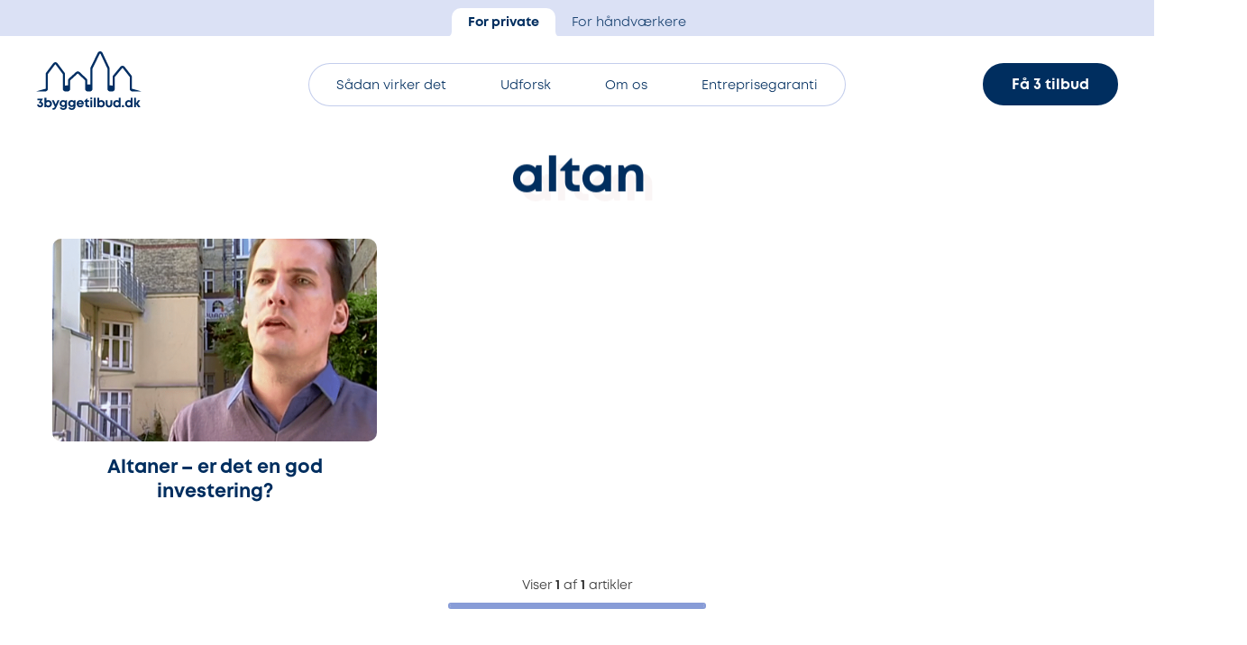

--- FILE ---
content_type: text/html; charset=UTF-8
request_url: https://www.3byggetilbud.dk/tag/altan/
body_size: 14765
content:
<!doctype html>
<html lang="da-DK" class="no-js">

	<head>

		<meta charset="UTF-8">
		<link href="https://www.googletagmanager.com" rel="preconnect">
		<link href="//www.google-analytics.com" rel="dns-prefetch">

		<link rel="apple-touch-icon" sizes="180x180" href="https://www.3byggetilbud.dk/wp-content/themes/3byggetilbud/assets/favicons/apple-touch-icon.png">
		<link rel="icon" type="image/png" sizes="32x32" href="https://www.3byggetilbud.dk/wp-content/themes/3byggetilbud/assets/favicons/favicon-32x32.png">
		<link rel="icon" type="image/png" sizes="16x16" href="https://www.3byggetilbud.dk/wp-content/themes/3byggetilbud/assets/favicons/favicon-16x16.png">
		<link rel="manifest" href="https://www.3byggetilbud.dk/wp-content/themes/3byggetilbud/assets/favicons/site.webmanifest">
		<link rel="mask-icon" href="https://www.3byggetilbud.dk/wp-content/themes/3byggetilbud/assets/favicons/safari-pinned-tab.svg" color="#5bbad5">
		<meta name="msapplication-TileColor" content="#001076ff">
		<meta name="theme-color" content="#ffffff">

		<link rel="preconnect" href="https://fonts.googleapis.com">
		<link rel="preconnect" href="https://fonts.gstatic.com" crossorigin>
		<link href="https://fonts.googleapis.com/css2?family=Caveat:wght@700&display=swap" rel="stylesheet">

		<meta http-equiv="X-UA-Compatible" content="IE=edge,chrome=1">
		<meta name="viewport" content="width=device-width, initial-scale=1, maximum-scale=5, viewport-fit=cover">

		<link rel="preload" href="https://www.3byggetilbud.dk/wp-content/themes/3byggetilbud/assets/fonts/Mont-Book/font.woff2" as="font" type="font/woff2"  crossorigin="anonymous">
		<link rel="preload" href="https://www.3byggetilbud.dk/wp-content/themes/3byggetilbud/assets/fonts/Mont-Bold/font.woff2" as="font" type="font/woff2" crossorigin="anonymous">
		<link rel="preload" href="https://www.3byggetilbud.dk/wp-content/themes/3byggetilbud/assets/fonts/Mont-Heavy/font.woff2" as="font" type="font/woff2" crossorigin="anonymous">


		<meta name='robots' content='noindex, follow' />
    <!-- Start VWO Common Smartcode -->
    <script data-cfasync="false" nowprocket data-jetpack-boost="ignore" type='text/javascript'>
        var _vwo_clicks = 10;
    </script>
    <!-- End VWO Common Smartcode -->
        <!-- Start VWO Async SmartCode -->
    <link rel="preconnect" href="https://dev.visualwebsiteoptimizer.com" />
    <script data-cfasync="false" nowprocket data-jetpack-boost="ignore" type='text/javascript' id='vwoCode'>
        /* Fix: wp-rocket (application/ld+json) */
        window._vwo_code || (function () {
            var w=window,
            d=document;
            var account_id=917723,
            version=2.2,
            settings_tolerance=2000,
            library_tolerance=2500,
            use_existing_jquery=false,
            platform='web',
            hide_element='body',
            hide_element_style='opacity:0 !important;filter:alpha(opacity=0) !important;background:none !important';
            /* DO NOT EDIT BELOW THIS LINE */
            if(f=!1,v=d.querySelector('#vwoCode'),cc={},-1<d.URL.indexOf('__vwo_disable__')||w._vwo_code)return;try{var e=JSON.parse(localStorage.getItem('_vwo_'+account_id+'_config'));cc=e&&'object'==typeof e?e:{}}catch(e){}function r(t){try{return decodeURIComponent(t)}catch(e){return t}}var s=function(){var e={combination:[],combinationChoose:[],split:[],exclude:[],uuid:null,consent:null,optOut:null},t=d.cookie||'';if(!t)return e;for(var n,i,o=/(?:^|;\s*)(?:(_vis_opt_exp_(\d+)_combi=([^;]*))|(_vis_opt_exp_(\d+)_combi_choose=([^;]*))|(_vis_opt_exp_(\d+)_split=([^:;]*))|(_vis_opt_exp_(\d+)_exclude=[^;]*)|(_vis_opt_out=([^;]*))|(_vwo_global_opt_out=[^;]*)|(_vwo_uuid=([^;]*))|(_vwo_consent=([^;]*)))/g;null!==(n=o.exec(t));)try{n[1]?e.combination.push({id:n[2],value:r(n[3])}):n[4]?e.combinationChoose.push({id:n[5],value:r(n[6])}):n[7]?e.split.push({id:n[8],value:r(n[9])}):n[10]?e.exclude.push({id:n[11]}):n[12]?e.optOut=r(n[13]):n[14]?e.optOut=!0:n[15]?e.uuid=r(n[16]):n[17]&&(i=r(n[18]),e.consent=i&&3<=i.length?i.substring(0,3):null)}catch(e){}return e}();function i(){var e=function(){if(w.VWO&&Array.isArray(w.VWO))for(var e=0;e<w.VWO.length;e++){var t=w.VWO[e];if(Array.isArray(t)&&('setVisitorId'===t[0]||'setSessionId'===t[0]))return!0}return!1}(),t='a='+account_id+'&u='+encodeURIComponent(w._vis_opt_url||d.URL)+'&vn='+version+'&ph=1'+('undefined'!=typeof platform?'&p='+platform:'')+'&st='+w.performance.now();e||((n=function(){var e,t=[],n={},i=w.VWO&&w.VWO.appliedCampaigns||{};for(e in i){var o=i[e]&&i[e].v;o&&(t.push(e+'-'+o+'-1'),n[e]=!0)}if(s&&s.combination)for(var r=0;r<s.combination.length;r++){var a=s.combination[r];n[a.id]||t.push(a.id+'-'+a.value)}return t.join('|')}())&&(t+='&c='+n),(n=function(){var e=[],t={};if(s&&s.combinationChoose)for(var n=0;n<s.combinationChoose.length;n++){var i=s.combinationChoose[n];e.push(i.id+'-'+i.value),t[i.id]=!0}if(s&&s.split)for(var o=0;o<s.split.length;o++)t[(i=s.split[o]).id]||e.push(i.id+'-'+i.value);return e.join('|')}())&&(t+='&cc='+n),(n=function(){var e={},t=[];if(w.VWO&&Array.isArray(w.VWO))for(var n=0;n<w.VWO.length;n++){var i=w.VWO[n];if(Array.isArray(i)&&'setVariation'===i[0]&&i[1]&&Array.isArray(i[1]))for(var o=0;o<i[1].length;o++){var r,a=i[1][o];a&&'object'==typeof a&&(r=a.e,a=a.v,r&&a&&(e[r]=a))}}for(r in e)t.push(r+'-'+e[r]);return t.join('|')}())&&(t+='&sv='+n)),s&&s.optOut&&(t+='&o='+s.optOut);var n=function(){var e=[],t={};if(s&&s.exclude)for(var n=0;n<s.exclude.length;n++){var i=s.exclude[n];t[i.id]||(e.push(i.id),t[i.id]=!0)}return e.join('|')}();return n&&(t+='&e='+n),s&&s.uuid&&(t+='&id='+s.uuid),s&&s.consent&&(t+='&consent='+s.consent),w.name&&-1<w.name.indexOf('_vis_preview')&&(t+='&pM=true'),w.VWO&&w.VWO.ed&&(t+='&ed='+w.VWO.ed),t}code={nonce:v&&v.nonce,use_existing_jquery:function(){return'undefined'!=typeof use_existing_jquery?use_existing_jquery:void 0},library_tolerance:function(){return'undefined'!=typeof library_tolerance?library_tolerance:void 0},settings_tolerance:function(){return cc.sT||settings_tolerance},hide_element_style:function(){return'{'+(cc.hES||hide_element_style)+'}'},hide_element:function(){return performance.getEntriesByName('first-contentful-paint')[0]?'':'string'==typeof cc.hE?cc.hE:hide_element},getVersion:function(){return version},finish:function(e){var t;f||(f=!0,(t=d.getElementById('_vis_opt_path_hides'))&&t.parentNode.removeChild(t),e&&((new Image).src='https://dev.visualwebsiteoptimizer.com/ee.gif?a='+account_id+e))},finished:function(){return f},addScript:function(e){var t=d.createElement('script');t.type='text/javascript',e.src?t.src=e.src:t.text=e.text,v&&t.setAttribute('nonce',v.nonce),d.getElementsByTagName('head')[0].appendChild(t)},load:function(e,t){t=t||{};var n=new XMLHttpRequest;n.open('GET',e,!0),n.withCredentials=!t.dSC,n.responseType=t.responseType||'text',n.onload=function(){if(t.onloadCb)return t.onloadCb(n,e);200===n.status?_vwo_code.addScript({text:n.responseText}):_vwo_code.finish('&e=loading_failure:'+e)},n.onerror=function(){if(t.onerrorCb)return t.onerrorCb(e);_vwo_code.finish('&e=loading_failure:'+e)},n.send()},init:function(){var e,t=this.settings_tolerance();w._vwo_settings_timer=setTimeout(function(){_vwo_code.finish()},t),'body'!==this.hide_element()?(n=d.createElement('style'),e=(t=this.hide_element())?t+this.hide_element_style():'',t=d.getElementsByTagName('head')[0],n.setAttribute('id','_vis_opt_path_hides'),v&&n.setAttribute('nonce',v.nonce),n.setAttribute('type','text/css'),n.styleSheet?n.styleSheet.cssText=e:n.appendChild(d.createTextNode(e)),t.appendChild(n)):(n=d.getElementsByTagName('head')[0],(e=d.createElement('div')).style.cssText='z-index: 2147483647 !important;position: fixed !important;left: 0 !important;top: 0 !important;width: 100% !important;height: 100% !important;background: white !important;',e.setAttribute('id','_vis_opt_path_hides'),e.classList.add('_vis_hide_layer'),n.parentNode.insertBefore(e,n.nextSibling));var n='https://dev.visualwebsiteoptimizer.com/j.php?'+i();-1!==w.location.search.indexOf('_vwo_xhr')?this.addScript({src:n}):this.load(n+'&x=true',{l:1})}};w._vwo_code=code;code.init();})();
    </script>
    <!-- End VWO Async SmartCode -->
    
	<!-- This site is optimized with the Yoast SEO Premium plugin v26.6 (Yoast SEO v26.6) - https://yoast.com/wordpress/plugins/seo/ -->
	<title>altan arkiv - 3byggetilbud.dk</title>
	<meta property="og:locale" content="da_DK" />
	<meta property="og:type" content="article" />
	<meta property="og:title" content="altan Arkiv" />
	<meta property="og:url" content="https://www.3byggetilbud.dk/tag/altan/" />
	<meta property="og:site_name" content="3byggetilbud.dk" />
	<meta name="twitter:card" content="summary_large_image" />
	<meta name="twitter:site" content="@3byggetilbud" />
	<script type="application/ld+json" class="yoast-schema-graph">{"@context":"https://schema.org","@graph":[{"@type":"CollectionPage","@id":"https://www.3byggetilbud.dk/tag/altan/","url":"https://www.3byggetilbud.dk/tag/altan/","name":"altan arkiv - 3byggetilbud.dk","isPartOf":{"@id":"https://www.3byggetilbud.dk/#website"},"primaryImageOfPage":{"@id":"https://www.3byggetilbud.dk/tag/altan/#primaryimage"},"image":{"@id":"https://www.3byggetilbud.dk/tag/altan/#primaryimage"},"thumbnailUrl":"https://www.3byggetilbud.dk/wp-content/uploads/altan-pris.png","inLanguage":"da-DK"},{"@type":"ImageObject","inLanguage":"da-DK","@id":"https://www.3byggetilbud.dk/tag/altan/#primaryimage","url":"https://www.3byggetilbud.dk/wp-content/uploads/altan-pris.png","contentUrl":"https://www.3byggetilbud.dk/wp-content/uploads/altan-pris.png","width":932,"height":738},{"@type":"WebSite","@id":"https://www.3byggetilbud.dk/#website","url":"https://www.3byggetilbud.dk/","name":"3byggetilbud.dk","description":"3byggetilbud.dk matcher boligejere, boligforeninger og erhverv med kvalificerede håndværkere over hele Danmark.","publisher":{"@id":"https://www.3byggetilbud.dk/#organization"},"alternateName":"3byggetilbud","potentialAction":[{"@type":"SearchAction","target":{"@type":"EntryPoint","urlTemplate":"https://www.3byggetilbud.dk/?s={search_term_string}"},"query-input":{"@type":"PropertyValueSpecification","valueRequired":true,"valueName":"search_term_string"}}],"inLanguage":"da-DK"},{"@type":"Organization","@id":"https://www.3byggetilbud.dk/#organization","name":"3byggetilbud.dk A/S","url":"https://www.3byggetilbud.dk/","logo":{"@type":"ImageObject","inLanguage":"da-DK","@id":"https://www.3byggetilbud.dk/#/schema/logo/image/","url":"https://www.3byggetilbud.dk/wp-content/uploads/3bt-ny-logo.png","contentUrl":"https://www.3byggetilbud.dk/wp-content/uploads/3bt-ny-logo.png","width":800,"height":800,"caption":"3byggetilbud.dk A/S"},"image":{"@id":"https://www.3byggetilbud.dk/#/schema/logo/image/"},"sameAs":["https://www.facebook.com/3byggetilbud","https://x.com/3byggetilbud","https://www.instagram.com/3byggetilbud/","https://dk.linkedin.com/company/3byggetilbud","https://www.youtube.com/user/3byggetilbud"],"email":"info@3byggetilbud.dk","telephone":"+45 77334000","legalName":"3byggetilbud.dk A/S","vatID":"26832624","numberOfEmployees":{"@type":"QuantitativeValue","minValue":"51","maxValue":"200"},"ownershipFundingInfo":"https://www.3byggetilbud.dk/kontakt/"}]}</script>
	<!-- / Yoast SEO Premium plugin. -->


<link rel='dns-prefetch' href='//ajax.googleapis.com' />
<link rel='dns-prefetch' href='//cdnjs.cloudflare.com' />
<link rel='dns-prefetch' href='//cdn.3bt.dk' />
<link rel='dns-prefetch' href='//www.youtube.com' />
<link rel='dns-prefetch' href='//player.vimeo.com' />
<link rel='dns-prefetch' href='//cdn.jsdelivr.net' />
<style id='wp-img-auto-sizes-contain-inline-css' type='text/css'>
img:is([sizes=auto i],[sizes^="auto," i]){contain-intrinsic-size:3000px 1500px}
/*# sourceURL=wp-img-auto-sizes-contain-inline-css */
</style>
<style id='wp-emoji-styles-inline-css' type='text/css'>

	img.wp-smiley, img.emoji {
		display: inline !important;
		border: none !important;
		box-shadow: none !important;
		height: 1em !important;
		width: 1em !important;
		margin: 0 0.07em !important;
		vertical-align: -0.1em !important;
		background: none !important;
		padding: 0 !important;
	}
/*# sourceURL=wp-emoji-styles-inline-css */
</style>
<link rel='stylesheet' id='wp-block-library-css' href='https://www.3byggetilbud.dk/wp-includes/css/dist/block-library/style.min.css?ver=6.9' type='text/css' media='all' />
<link rel='stylesheet' id='classic-theme-styles-css' href='https://www.3byggetilbud.dk/wp-includes/css/classic-themes.min.css?ver=6.9' type='text/css' media='all' />
<link rel='stylesheet' id='grids-main-css' href='https://www.3byggetilbud.dk/wp-content/plugins/grids/assets/css/grids.css?ver=1.3.11' type='text/css' media='all' />
<style id='global-styles-inline-css' type='text/css'>
:root{--wp--preset--aspect-ratio--square: 1;--wp--preset--aspect-ratio--4-3: 4/3;--wp--preset--aspect-ratio--3-4: 3/4;--wp--preset--aspect-ratio--3-2: 3/2;--wp--preset--aspect-ratio--2-3: 2/3;--wp--preset--aspect-ratio--16-9: 16/9;--wp--preset--aspect-ratio--9-16: 9/16;--wp--preset--color--black: #000000;--wp--preset--color--cyan-bluish-gray: #abb8c3;--wp--preset--color--white: #ffffff;--wp--preset--color--pale-pink: #f78da7;--wp--preset--color--vivid-red: #cf2e2e;--wp--preset--color--luminous-vivid-orange: #ff6900;--wp--preset--color--luminous-vivid-amber: #fcb900;--wp--preset--color--light-green-cyan: #7bdcb5;--wp--preset--color--vivid-green-cyan: #00d084;--wp--preset--color--pale-cyan-blue: #8ed1fc;--wp--preset--color--vivid-cyan-blue: #0693e3;--wp--preset--color--vivid-purple: #9b51e0;--wp--preset--color--color-1: #002E5F;--wp--preset--color--color-2: #1C539F;--wp--preset--color--color-3: #889CD7;--wp--preset--color--color-4: #78285C;--wp--preset--color--color-5: #DF7C92;--wp--preset--color--color-8: #4AB252;--wp--preset--color--color-6: white;--wp--preset--color--color-11: #DBE1F4;--wp--preset--color--color-12: #F2E7E7;--wp--preset--color--color-13: #FFEFE5;--wp--preset--color--color-14: #DBF0DC;--wp--preset--gradient--vivid-cyan-blue-to-vivid-purple: linear-gradient(135deg,rgb(6,147,227) 0%,rgb(155,81,224) 100%);--wp--preset--gradient--light-green-cyan-to-vivid-green-cyan: linear-gradient(135deg,rgb(122,220,180) 0%,rgb(0,208,130) 100%);--wp--preset--gradient--luminous-vivid-amber-to-luminous-vivid-orange: linear-gradient(135deg,rgb(252,185,0) 0%,rgb(255,105,0) 100%);--wp--preset--gradient--luminous-vivid-orange-to-vivid-red: linear-gradient(135deg,rgb(255,105,0) 0%,rgb(207,46,46) 100%);--wp--preset--gradient--very-light-gray-to-cyan-bluish-gray: linear-gradient(135deg,rgb(238,238,238) 0%,rgb(169,184,195) 100%);--wp--preset--gradient--cool-to-warm-spectrum: linear-gradient(135deg,rgb(74,234,220) 0%,rgb(151,120,209) 20%,rgb(207,42,186) 40%,rgb(238,44,130) 60%,rgb(251,105,98) 80%,rgb(254,248,76) 100%);--wp--preset--gradient--blush-light-purple: linear-gradient(135deg,rgb(255,206,236) 0%,rgb(152,150,240) 100%);--wp--preset--gradient--blush-bordeaux: linear-gradient(135deg,rgb(254,205,165) 0%,rgb(254,45,45) 50%,rgb(107,0,62) 100%);--wp--preset--gradient--luminous-dusk: linear-gradient(135deg,rgb(255,203,112) 0%,rgb(199,81,192) 50%,rgb(65,88,208) 100%);--wp--preset--gradient--pale-ocean: linear-gradient(135deg,rgb(255,245,203) 0%,rgb(182,227,212) 50%,rgb(51,167,181) 100%);--wp--preset--gradient--electric-grass: linear-gradient(135deg,rgb(202,248,128) 0%,rgb(113,206,126) 100%);--wp--preset--gradient--midnight: linear-gradient(135deg,rgb(2,3,129) 0%,rgb(40,116,252) 100%);--wp--preset--font-size--small: 12px;--wp--preset--font-size--medium: 20px;--wp--preset--font-size--large: 20px;--wp--preset--font-size--x-large: 42px;--wp--preset--font-size--regular: 16px;--wp--preset--font-size--larger: 26px;--wp--preset--font-size--heading-2: 35px;--wp--preset--font-size--heading-1: 54px;--wp--preset--spacing--20: 0.44rem;--wp--preset--spacing--30: 0.67rem;--wp--preset--spacing--40: 1rem;--wp--preset--spacing--50: 1.5rem;--wp--preset--spacing--60: 2.25rem;--wp--preset--spacing--70: 3.38rem;--wp--preset--spacing--80: 5.06rem;--wp--preset--shadow--natural: 6px 6px 9px rgba(0, 0, 0, 0.2);--wp--preset--shadow--deep: 12px 12px 50px rgba(0, 0, 0, 0.4);--wp--preset--shadow--sharp: 6px 6px 0px rgba(0, 0, 0, 0.2);--wp--preset--shadow--outlined: 6px 6px 0px -3px rgb(255, 255, 255), 6px 6px rgb(0, 0, 0);--wp--preset--shadow--crisp: 6px 6px 0px rgb(0, 0, 0);}:where(.is-layout-flex){gap: 0.5em;}:where(.is-layout-grid){gap: 0.5em;}body .is-layout-flex{display: flex;}.is-layout-flex{flex-wrap: wrap;align-items: center;}.is-layout-flex > :is(*, div){margin: 0;}body .is-layout-grid{display: grid;}.is-layout-grid > :is(*, div){margin: 0;}:where(.wp-block-columns.is-layout-flex){gap: 2em;}:where(.wp-block-columns.is-layout-grid){gap: 2em;}:where(.wp-block-post-template.is-layout-flex){gap: 1.25em;}:where(.wp-block-post-template.is-layout-grid){gap: 1.25em;}.has-black-color{color: var(--wp--preset--color--black) !important;}.has-cyan-bluish-gray-color{color: var(--wp--preset--color--cyan-bluish-gray) !important;}.has-white-color{color: var(--wp--preset--color--white) !important;}.has-pale-pink-color{color: var(--wp--preset--color--pale-pink) !important;}.has-vivid-red-color{color: var(--wp--preset--color--vivid-red) !important;}.has-luminous-vivid-orange-color{color: var(--wp--preset--color--luminous-vivid-orange) !important;}.has-luminous-vivid-amber-color{color: var(--wp--preset--color--luminous-vivid-amber) !important;}.has-light-green-cyan-color{color: var(--wp--preset--color--light-green-cyan) !important;}.has-vivid-green-cyan-color{color: var(--wp--preset--color--vivid-green-cyan) !important;}.has-pale-cyan-blue-color{color: var(--wp--preset--color--pale-cyan-blue) !important;}.has-vivid-cyan-blue-color{color: var(--wp--preset--color--vivid-cyan-blue) !important;}.has-vivid-purple-color{color: var(--wp--preset--color--vivid-purple) !important;}.has-black-background-color{background-color: var(--wp--preset--color--black) !important;}.has-cyan-bluish-gray-background-color{background-color: var(--wp--preset--color--cyan-bluish-gray) !important;}.has-white-background-color{background-color: var(--wp--preset--color--white) !important;}.has-pale-pink-background-color{background-color: var(--wp--preset--color--pale-pink) !important;}.has-vivid-red-background-color{background-color: var(--wp--preset--color--vivid-red) !important;}.has-luminous-vivid-orange-background-color{background-color: var(--wp--preset--color--luminous-vivid-orange) !important;}.has-luminous-vivid-amber-background-color{background-color: var(--wp--preset--color--luminous-vivid-amber) !important;}.has-light-green-cyan-background-color{background-color: var(--wp--preset--color--light-green-cyan) !important;}.has-vivid-green-cyan-background-color{background-color: var(--wp--preset--color--vivid-green-cyan) !important;}.has-pale-cyan-blue-background-color{background-color: var(--wp--preset--color--pale-cyan-blue) !important;}.has-vivid-cyan-blue-background-color{background-color: var(--wp--preset--color--vivid-cyan-blue) !important;}.has-vivid-purple-background-color{background-color: var(--wp--preset--color--vivid-purple) !important;}.has-black-border-color{border-color: var(--wp--preset--color--black) !important;}.has-cyan-bluish-gray-border-color{border-color: var(--wp--preset--color--cyan-bluish-gray) !important;}.has-white-border-color{border-color: var(--wp--preset--color--white) !important;}.has-pale-pink-border-color{border-color: var(--wp--preset--color--pale-pink) !important;}.has-vivid-red-border-color{border-color: var(--wp--preset--color--vivid-red) !important;}.has-luminous-vivid-orange-border-color{border-color: var(--wp--preset--color--luminous-vivid-orange) !important;}.has-luminous-vivid-amber-border-color{border-color: var(--wp--preset--color--luminous-vivid-amber) !important;}.has-light-green-cyan-border-color{border-color: var(--wp--preset--color--light-green-cyan) !important;}.has-vivid-green-cyan-border-color{border-color: var(--wp--preset--color--vivid-green-cyan) !important;}.has-pale-cyan-blue-border-color{border-color: var(--wp--preset--color--pale-cyan-blue) !important;}.has-vivid-cyan-blue-border-color{border-color: var(--wp--preset--color--vivid-cyan-blue) !important;}.has-vivid-purple-border-color{border-color: var(--wp--preset--color--vivid-purple) !important;}.has-vivid-cyan-blue-to-vivid-purple-gradient-background{background: var(--wp--preset--gradient--vivid-cyan-blue-to-vivid-purple) !important;}.has-light-green-cyan-to-vivid-green-cyan-gradient-background{background: var(--wp--preset--gradient--light-green-cyan-to-vivid-green-cyan) !important;}.has-luminous-vivid-amber-to-luminous-vivid-orange-gradient-background{background: var(--wp--preset--gradient--luminous-vivid-amber-to-luminous-vivid-orange) !important;}.has-luminous-vivid-orange-to-vivid-red-gradient-background{background: var(--wp--preset--gradient--luminous-vivid-orange-to-vivid-red) !important;}.has-very-light-gray-to-cyan-bluish-gray-gradient-background{background: var(--wp--preset--gradient--very-light-gray-to-cyan-bluish-gray) !important;}.has-cool-to-warm-spectrum-gradient-background{background: var(--wp--preset--gradient--cool-to-warm-spectrum) !important;}.has-blush-light-purple-gradient-background{background: var(--wp--preset--gradient--blush-light-purple) !important;}.has-blush-bordeaux-gradient-background{background: var(--wp--preset--gradient--blush-bordeaux) !important;}.has-luminous-dusk-gradient-background{background: var(--wp--preset--gradient--luminous-dusk) !important;}.has-pale-ocean-gradient-background{background: var(--wp--preset--gradient--pale-ocean) !important;}.has-electric-grass-gradient-background{background: var(--wp--preset--gradient--electric-grass) !important;}.has-midnight-gradient-background{background: var(--wp--preset--gradient--midnight) !important;}.has-small-font-size{font-size: var(--wp--preset--font-size--small) !important;}.has-medium-font-size{font-size: var(--wp--preset--font-size--medium) !important;}.has-large-font-size{font-size: var(--wp--preset--font-size--large) !important;}.has-x-large-font-size{font-size: var(--wp--preset--font-size--x-large) !important;}
:where(.wp-block-post-template.is-layout-flex){gap: 1.25em;}:where(.wp-block-post-template.is-layout-grid){gap: 1.25em;}
:where(.wp-block-term-template.is-layout-flex){gap: 1.25em;}:where(.wp-block-term-template.is-layout-grid){gap: 1.25em;}
:where(.wp-block-columns.is-layout-flex){gap: 2em;}:where(.wp-block-columns.is-layout-grid){gap: 2em;}
:root :where(.wp-block-pullquote){font-size: 1.5em;line-height: 1.6;}
/*# sourceURL=global-styles-inline-css */
</style>
<link rel='stylesheet' id='ab3byg_byer_style-css' href='https://www.3byggetilbud.dk/wp-content/plugins/ab3byg-byer/assets/main.css?ver=10.1.4' type='text/css' media='' />
<link rel='stylesheet' id='ab3byg_style-css' href='https://www.3byggetilbud.dk/wp-content/plugins/ab3byg-leverandoer/assets/css/supplier_style.css?ver=10.1.2' type='text/css' media='' />
<link rel='stylesheet' id='style-0-css' href='https://www.3byggetilbud.dk/wp-content/themes/3byggetilbud/assets/css/swiper.min.css?ver=11.0.80' type='text/css' media='all' />
<link rel='stylesheet' id='style-1-css' href='https://cdnjs.cloudflare.com/ajax/libs/rangeslider.js/2.3.3/rangeslider.min.css?ver=11.0.80' type='text/css' media='all' />
<link rel='stylesheet' id='style-2-css' href='https://www.3byggetilbud.dk/wp-content/themes/3byggetilbud/assets/css/main.css?ver=11.0.80' type='text/css' media='all' />
<link rel='stylesheet' id='grids-frontend-css' href='https://www.3byggetilbud.dk/wp-content/plugins/grids/assets/css/frontend.css?ver=1.3.11' type='text/css' media='all' />
<script type="text/javascript" src="https://www.3byggetilbud.dk/wp-includes/js/jquery/jquery.min.js?ver=3.7.1" id="jquery-core-js"></script>
<script type="text/javascript" src="https://www.3byggetilbud.dk/wp-includes/js/dist/vendor/react.min.js?ver=18.3.1.1" id="react-js"></script>
<script type="text/javascript" src="https://www.3byggetilbud.dk/wp-includes/js/dist/vendor/react-dom.min.js?ver=18.3.1.1" id="react-dom-js"></script>
<script type="text/javascript" src="https://www.3byggetilbud.dk/wp-includes/js/dist/escape-html.min.js?ver=6561a406d2d232a6fbd2" id="wp-escape-html-js"></script>
<script type="text/javascript" src="https://www.3byggetilbud.dk/wp-includes/js/dist/element.min.js?ver=6a582b0c827fa25df3dd" id="wp-element-js"></script>
<script type="text/javascript" id="ab3byg_script_inline-js-before">
/* <![CDATA[ */
var ab3byg = {"ajax_url":"https:\/\/www.3byggetilbud.dk\/wp-admin\/admin-ajax.php","theme_url":"https:\/\/www.3byggetilbud.dk\/wp-content\/themes\/3byggetilbud","url":"https:\/\/www.3byggetilbud.dk","plugin_url":"https:\/\/www.3byggetilbud.dk\/wp-content\/plugins\/ab3byg-leverandoer\/"}
//# sourceURL=ab3byg_script_inline-js-before
/* ]]> */
</script>
<link rel="EditURI" type="application/rsd+xml" title="RSD" href="https://www.3byggetilbud.dk/xmlrpc.php?rsd" />

				<!-- <script id=“CookieConsent” src=“https://policy.app.cookieinformation.com/uc.js” data-culture=“DA” data-gcm-version=“2.0" type=“text/javascript”></script> -->
		
		<!-- Google Tag Manager -->
				<script>(function(w,d,s,l,i){w[l]=w[l]||[];w[l].push({'gtm.start':
		new Date().getTime(),event:'gtm.js'});var f=d.getElementsByTagName(s)[0],
		j=d.createElement(s),dl=l!='dataLayer'?'&l='+l:'';j.async=true;j.src=
		'https://gtm.3byggetilbud.dk/ljzicnib.js?id='+i+dl;f.parentNode.insertBefore(j,f);
		})(window,document,'script','dataLayer','GTM-NDSF7F6');</script>
		<!-- End Google Tag Manager -->
		
		<script>
		var Site = {
			url: 'https://www.3byggetilbud.dk',
			theme_url: 'https://www.3byggetilbud.dk/wp-content/themes/3byggetilbud',
			ajax_url: 'https://www.3byggetilbud.dk/wp-admin/admin-ajax.php',
		}
		</script>


	</head>

	
	<body class="archive tag tag-altan tag-36 wp-embed-responsive wp-theme-3byggetilbud">

		<!-- Google Tag Manager (noscript) -->
				<noscript><iframe src="https://gtm.3byggetilbud.dk/ns.html?id=GTM-NDSF7F6"
		height="0" width="0" style="display:none;visibility:hidden"></iframe></noscript>
				<!-- End Google Tag Manager (noscript) -->

		<script>
// IE
 if( window.document.documentMode ) {

	var popup = document.createElement("div");
	popup.className = 'popup explorer'

	var html = '<div class="box">'
		html += 	'<h1>Hej.</h1><p class="h3">Vi understøtter ikke din browser fuldt ud.<br>For en optimal oplevelse, anbefaler vi én af følgende:</p>'
		html += 	'<div class="browsers">'
		html += 		'<a href="https://www.google.com/chrome/" target="_blank"><img src="https://www.3byggetilbud.dk/wp-content/themes/3byggetilbud/assets/img/_chrome.png" alt="Chrome"></a>'
		html += 		'<a href="http://www.mozilla.org/da/firefox/new/" target="_blank"><img src="https://www.3byggetilbud.dk/wp-content/themes/3byggetilbud/assets/img/_mozilla.png" alt="Firefox"></a>'
		html += 		'<a href="https://www.microsoft.com/da-dk/edge" target="_blank"><img src="https://www.3byggetilbud.dk/wp-content/themes/3byggetilbud/assets/img/_edge.png" alt="Edge"></a>'
		html += 	'</div>'
		html += 	'<p class="h5">Du kan vælge at fortsætte til siden, men oplevelsen kan ikke garanteres.</p>'
		html += 	'<a class="link h5" href="#" onclick="close_IE_popup()">Forsæt til hjemmesiden</a>'
		html += '</div>'

	popup.innerHTML = html;
	document.body.appendChild(popup);

	document.querySelectorAll('body')[0].classList.add('old_browser')
 }

function close_IE_popup() {
	$('.popup.explorer').fadeOut(300, function(){
		$(this).remove();
	})
	//setCookie('hide_IE_popup', 1 ,0)
}
</script>

<style>
	.popup.explorer {
		position: fixed;
		z-index: 9999;
		background: rgba(0, 0, 0, 0.7);
		width: 100%;
		height: 100%;
		top: 0;
		left: 0;
	}

	.popup.explorer .box {
		position: absolute;
		background: white;
		padding: 2rem;
		max-width: 90%;
		transform: translate(-50%,-50%);
		top: 50%;
		left: 50%;
		width: 1000px;
	}

	.popup.explorer h1 {
		margin: 0;
	}

	.popup.explorer .browsers {
		margin: 0 auto;
		margin-bottom: 20px;
		margin-top: 20px;
	}

	.popup.explorer .browsers a {
		width: 130px;
		display: inline-block;
		padding: 20px 40px 20px 0;
	}
	.popup.explorer .browsers img {
		display: block;
		width: 100%;
	}

	.popup.explorer a.link {
		display: inline-block;
		padding: 15px 15px 10px 15px;
		margin-top: 10px;
		border: 2px solid #1f1f1f;
		text-decoration: none;
		color: #1f1f1f;
	}

</style>


		<header class="header clear normal ">

				<div class="anim_pageload"></div>
				<div class="topnavigation">
					<a href="/">For private</a>
					<a href="/haandvaerker/">For håndværkere</a>
				</div>


				<nav class="nav" role="navigation">

					<a href="https://www.3byggetilbud.dk" class="logo">
						<svg xmlns="http://www.w3.org/2000/svg" viewBox="0 0 1000 557.69">
	<path class="path" fill="#002e63"  d="m1000,382.4h-85.99c-7.21,0-13.74-2.92-18.46-7.65-4.52-4.52-7.39-10.69-7.62-17.54h-.03l.13-111.89c0-.89-.3-1.76-.85-2.47l-64.84-83.2c-1.04-1.28-2.38-1.46-3.1-1.46h0c-.71,0-2.08.19-3.13,1.5l-.1.12-68.52,83.23c-.59.71-.92,1.62-.92,2.54v110.82c0,7.18-2.91,13.68-7.62,18.39-4.7,4.71-11.2,7.62-18.39,7.62h-18.16c-14.37,0-26-11.65-26-26v-191.16c0-.58-.13-1.17-.37-1.7l-65.14-140.15c-.95-1.96-2.66-2.26-3.6-2.26-.47,0-1.14.07-1.81.4-.66.32-1.33.89-1.81,1.89l-.04.07-68.15,140.13c-.26.54-.4,1.14-.4,1.75v191.03c0,7.18-2.91,13.68-7.62,18.39-4.71,4.71-11.21,7.62-18.4,7.62h-18.15c-14.37,0-26.01-11.65-26.01-26v-78.52c0-1.09-.45-2.16-1.25-2.91l-65.41-62.02c-1.52-1.44-3.92-1.46-5.47-.05l-67.89,62.18c-.83.76-1.3,1.84-1.3,2.96v78.36c0,7.18-2.91,13.68-7.62,18.39-4.71,4.71-11.21,7.62-18.39,7.62h-18.16c-14.36,0-26-11.65-26-26v-139.02c0-.86-.28-1.71-.8-2.41l-66.63-88.84c-1.05-1.4-2.46-1.6-3.21-1.6-.38,0-.92.05-1.49.28s-1.19.62-1.71,1.32l-66.67,88.85c-.52.69-.8,1.55-.8,2.41v138.92c0,7.21-2.92,13.74-7.65,18.46-4.73,4.72-11.25,7.65-18.46,7.65H0s28.19-10.68,90.97-26.11v-138.92c0-5.41,1.79-10.76,5.03-15.09l66.67-88.84c4.8-6.39,12.13-10.05,20.12-10.05,3.99,0,7.83.92,11.25,2.63,3.43,1.72,6.46,4.23,8.86,7.43l66.63,88.84c3.24,4.32,5.03,9.69,5.03,15.09v108.73c9.2-.99,18.5-1.92,27.89-2.79v-45.28c0-7.03,2.97-13.8,8.16-18.55l67.89-62.17c9.69-8.88,24.75-8.75,34.28.3l65.41,62.02c4.99,4.72,7.84,11.38,7.84,18.24v36.59c4.64-.04,9.29-.05,13.95-.05s9.31.01,13.95.05v-149.1c0-3.79.87-7.59,2.53-11L584.62,14.28c4.23-8.8,12.91-14.28,22.67-14.28h.01c9.8,0,18.49,5.5,22.7,14.35l.04.08,65.16,140.21c1.53,3.29,2.34,6.96,2.34,10.6v158.08c9.39.87,18.69,1.8,27.89,2.79v-80.53c0-5.82,2.03-11.49,5.74-15.98l68.48-83.17c4.8-5.95,11.93-9.37,19.58-9.37h0c7.69,0,14.84,3.44,19.64,9.45l.08.1,64.89,83.27c3.43,4.4,5.32,9.9,5.31,15.48l-.13,110.94h0c62.77,15.43,90.97,26.11,90.97,26.11Z"/><path class="path" fill="#002e63"  d="m67.12,505.87c0,15.95-12.28,27.59-28.85,27.59s-27.61-11.13-28.14-27.17h17.49c.31,6.56,4.5,10.85,10.65,10.85,6.54,0,11.22-4.88,11.22-11.84s-4.96-11.32-12.44-11.32h-11.83v-3.28l14.83-24.48H12.09v-15.65h51.94v3.25l-16.85,26.85c12.09,2.71,19.93,12.39,19.93,25.19Z"/><path class="path" fill="#002e63"  d="m150.42,498.93c0,20.02-14.6,34.93-34.76,34.93-8.03,0-15.17-2.72-20.7-7.4l-2.12,5.53h-13.2v-89.95h17.88v27.41c5.11-3.47,11.3-5.45,18.14-5.45,20.16,0,34.76,14.89,34.76,34.93Zm-36.22,18.02c10.39,0,18-7.74,18-18.02s-7.61-18.12-18-18.12-18.02,7.76-18.02,18.12,7.64,18.02,18.02,18.02h0Z"/><path class="path" fill="#002e63"  d="m222.22,465.87l-28.82,65.24c-7.93,17.92-14.89,24.71-29.73,24.71h-7.37v-16.07h6.19c8.62,0,10.85-2.29,14.92-12.29l.25-.54-28.01-61.05h19.46l17.64,40.68,16.47-40.68h19.01Z"/><path class="path" fill="#002e63"  d="m292.27,465.87v58.44c0,20.7-12.87,33.38-33.77,33.38-17.91,0-30.64-9.17-33.69-24.28h17.78c2.02,5.96,9.02,8.98,15.62,8.98,9.03,0,16.54-5.84,16.54-15.52v-2.46c-5.26,3.73-11.75,5.89-18.9,5.89-18.47,0-32.87-14.5-32.87-33.09s14.4-33.22,32.87-33.22c8.62,0,16.27,3.16,21.97,8.43l2.88-6.56h11.58Zm-17.45,31.35c0-9.83-7-17.03-16.85-17.03s-16.87,7.22-16.87,17.03,7.02,17.11,16.87,17.11,16.85-7.2,16.85-17.11Z"/><path class="path" fill="#002e63"  d="m372.96,465.87v58.44c0,20.7-12.87,33.38-33.77,33.38-17.91,0-30.64-9.17-33.69-24.28h17.78c2.02,5.96,9.02,8.98,15.62,8.98,9.03,0,16.54-5.84,16.54-15.52v-2.46c-5.26,3.73-11.75,5.89-18.9,5.89-18.47,0-32.87-14.5-32.87-33.09s14.4-33.22,32.87-33.22c8.62,0,16.27,3.16,21.97,8.43l2.88-6.56h11.58Zm-17.45,31.35c0-9.83-7-17.03-16.85-17.03s-16.87,7.22-16.87,17.03,7.02,17.11,16.87,17.11,16.85-7.2,16.85-17.11Z"/><path class="path" fill="#002e63"  d="m452.87,498.7c0,1.75-.12,3.49-.35,5.24h-50.04c1.55,9.02,7.49,13.99,16.16,13.99,6.21,0,11.31-2.94,14.03-7.67h18.79c-4.81,14.42-17.46,23.6-32.81,23.6-19.52,0-34.3-15.12-34.3-34.93s14.67-34.93,34.3-34.93,34.23,15.65,34.23,34.7h0Zm-49.91-6.97h32.04c-2.53-8.08-8.33-12.47-16.35-12.47s-13.61,4.64-15.69,12.47Z"/><path class="path" fill="#002e63"  d="m503.58,516.08v15.92h-12.7c-14.55,0-23.49-8.94-23.49-23.61v-28.14h-11.96v-3.86l26.11-27.76h3.42v17.25h18.24v14.37h-17.94v25.77c0,6.39,3.67,10.06,10.19,10.06h8.13Z"/><path class="path" fill="#002e63"  d="m514.31,465.87h17.88v66.12h-17.88v-66.12Zm.03-25.44h17.81v16.62h-17.81v-16.62Z"/><path class="path" fill="#002e63"  d="m547.86,442.04h17.88v89.95h-17.88v-89.95Z"/><path class="path" fill="#002e63"  d="m652.19,498.93c0,20.02-14.6,34.93-34.76,34.93-8.03,0-15.17-2.72-20.7-7.4l-2.12,5.53h-13.2v-89.95h17.88v27.41c5.11-3.47,11.3-5.45,18.14-5.45,20.16,0,34.76,14.89,34.76,34.93Zm-36.22,18.02c10.39,0,18-7.74,18-18.02s-7.61-18.12-18-18.12-18.02,7.76-18.02,18.12,7.64,18.02,18.02,18.02h0Z"/><path class="path" fill="#002e63"  d="m660.22,504.08v-38.2h17.88v36.17c0,9.41,4.98,15.02,13.24,15.02s13.13-5.73,13.13-15.02v-36.17h17.88v38.2c0,17.85-12.31,29.79-31.01,29.79s-31.11-11.93-31.11-29.79Z"/><path class="path" fill="#002e63"  d="m801.39,442.04v89.95h-13.2l-2.11-5.51c-5.55,4.72-12.69,7.48-20.71,7.48-20.06,0-34.76-15.02-34.76-35.03s14.7-34.93,34.76-34.93c6.83,0,13.03,1.98,18.14,5.48v-27.44h17.88Zm-16.54,56.89c0-10.36-7.64-18.12-18.02-18.12s-18,7.74-18,18.12,7.61,18.12,18,18.12,18.02-7.78,18.02-18.12Z"/><path class="path" fill="#002e63"  d="m814.14,512.87h18.94v19.12h-18.94v-19.12Z"/><path class="path" fill="#002e63"  d="m914.28,442.04v89.95h-13.2l-2.11-5.51c-5.55,4.72-12.69,7.48-20.71,7.48-20.06,0-34.76-15.02-34.76-35.03s14.7-34.93,34.76-34.93c6.83,0,13.03,1.98,18.14,5.48v-27.44h17.88Zm-16.54,56.89c0-10.36-7.64-18.12-18.02-18.12s-18,7.74-18,18.12,7.61,18.12,18,18.12,18.02-7.78,18.02-18.12Z"/><path class="path" fill="#002e63"  d="m968.22,531.99l-21.16-31.63v31.63h-17.88v-89.95h17.88v53.21l19.85-29.38h20.59l-22.37,31.49,24.75,34.63h-21.66Z"/>
</svg>
					</a>

					<div class="mainmenu consumer_menu ">

						<ul id="menu-privat-menu" class="menu"><li id="menu-item-70836" class="menu-item menu-item-type-post_type menu-item-object-page menu-item-70836"><a href="https://www.3byggetilbud.dk/saadan-virker-det/">Sådan virker det</a></li>
<li id="menu-item-70837" class="menu-item menu-item-type-post_type menu-item-object-page menu-item-70837"><a href="https://www.3byggetilbud.dk/udforsk/">Udforsk</a></li>
<li id="menu-item-70838" class="menu-item menu-item-type-post_type menu-item-object-page menu-item-70838"><a href="https://www.3byggetilbud.dk/om-3byggetilbud/">Om os</a></li>
<li id="menu-item-70840" class="menu-item menu-item-type-post_type menu-item-object-page menu-item-70840"><a href="https://www.3byggetilbud.dk/garanti/">Entreprisegaranti</a></li>
</ul>
						<div class="callout cta btn ">
                            <a class="btn__link" href="/indhenttilbud/">Få 3 tilbud</a>
                        </div>

					</div>

					<div class="mainmenu craftsman_menu hide">

						<ul id="menu-haandvaerker-menu" class="menu"><li id="menu-item-70831" class="menu-item menu-item-type-post_type menu-item-object-page menu-item-70831"><a href="https://www.3byggetilbud.dk/kom-i-gang/">Kom i gang</a></li>
<li id="menu-item-70832" class="menu-item menu-item-type-post_type menu-item-object-page menu-item-70832"><a href="https://www.3byggetilbud.dk/fag/">Brancher</a></li>
<li id="menu-item-70833" class="menu-item menu-item-type-post_type menu-item-object-page menu-item-70833"><a href="https://www.3byggetilbud.dk/pro/">Råd og guides</a></li>
<li id="menu-item-70834" class="menu-item menu-item-type-post_type menu-item-object-page menu-item-70834"><a href="https://www.3byggetilbud.dk/tilmeld-virksomhed/">Tilmeld</a></li>
</ul>
						<div class="callout cta btn ">
							<a class="btn__link" href="/login-haandvaerker/">Log ind</a>
						</div>

					</div>

					<div class="callout contact">
						<div class="text">
							<div class="prefix">I tvivl om noget?</div>
															<a class="number" href="tel:77334005">7733 4005</a>
																						<div class="affix">Kl. 9-16 i dag</div>
													</div>
						<div id="phone_motion"></div>
					</div>

				</nav>

				<div class="burger">
					<span></span>
					<span></span>
					<span></span>
				</div>

				<a href="/" class="logo_mobile">
					<svg xmlns="http://www.w3.org/2000/svg" viewBox="0 0 1000 557.69">
	<path class="path" fill="#002e63"  d="m1000,382.4h-85.99c-7.21,0-13.74-2.92-18.46-7.65-4.52-4.52-7.39-10.69-7.62-17.54h-.03l.13-111.89c0-.89-.3-1.76-.85-2.47l-64.84-83.2c-1.04-1.28-2.38-1.46-3.1-1.46h0c-.71,0-2.08.19-3.13,1.5l-.1.12-68.52,83.23c-.59.71-.92,1.62-.92,2.54v110.82c0,7.18-2.91,13.68-7.62,18.39-4.7,4.71-11.2,7.62-18.39,7.62h-18.16c-14.37,0-26-11.65-26-26v-191.16c0-.58-.13-1.17-.37-1.7l-65.14-140.15c-.95-1.96-2.66-2.26-3.6-2.26-.47,0-1.14.07-1.81.4-.66.32-1.33.89-1.81,1.89l-.04.07-68.15,140.13c-.26.54-.4,1.14-.4,1.75v191.03c0,7.18-2.91,13.68-7.62,18.39-4.71,4.71-11.21,7.62-18.4,7.62h-18.15c-14.37,0-26.01-11.65-26.01-26v-78.52c0-1.09-.45-2.16-1.25-2.91l-65.41-62.02c-1.52-1.44-3.92-1.46-5.47-.05l-67.89,62.18c-.83.76-1.3,1.84-1.3,2.96v78.36c0,7.18-2.91,13.68-7.62,18.39-4.71,4.71-11.21,7.62-18.39,7.62h-18.16c-14.36,0-26-11.65-26-26v-139.02c0-.86-.28-1.71-.8-2.41l-66.63-88.84c-1.05-1.4-2.46-1.6-3.21-1.6-.38,0-.92.05-1.49.28s-1.19.62-1.71,1.32l-66.67,88.85c-.52.69-.8,1.55-.8,2.41v138.92c0,7.21-2.92,13.74-7.65,18.46-4.73,4.72-11.25,7.65-18.46,7.65H0s28.19-10.68,90.97-26.11v-138.92c0-5.41,1.79-10.76,5.03-15.09l66.67-88.84c4.8-6.39,12.13-10.05,20.12-10.05,3.99,0,7.83.92,11.25,2.63,3.43,1.72,6.46,4.23,8.86,7.43l66.63,88.84c3.24,4.32,5.03,9.69,5.03,15.09v108.73c9.2-.99,18.5-1.92,27.89-2.79v-45.28c0-7.03,2.97-13.8,8.16-18.55l67.89-62.17c9.69-8.88,24.75-8.75,34.28.3l65.41,62.02c4.99,4.72,7.84,11.38,7.84,18.24v36.59c4.64-.04,9.29-.05,13.95-.05s9.31.01,13.95.05v-149.1c0-3.79.87-7.59,2.53-11L584.62,14.28c4.23-8.8,12.91-14.28,22.67-14.28h.01c9.8,0,18.49,5.5,22.7,14.35l.04.08,65.16,140.21c1.53,3.29,2.34,6.96,2.34,10.6v158.08c9.39.87,18.69,1.8,27.89,2.79v-80.53c0-5.82,2.03-11.49,5.74-15.98l68.48-83.17c4.8-5.95,11.93-9.37,19.58-9.37h0c7.69,0,14.84,3.44,19.64,9.45l.08.1,64.89,83.27c3.43,4.4,5.32,9.9,5.31,15.48l-.13,110.94h0c62.77,15.43,90.97,26.11,90.97,26.11Z"/><path class="path" fill="#002e63"  d="m67.12,505.87c0,15.95-12.28,27.59-28.85,27.59s-27.61-11.13-28.14-27.17h17.49c.31,6.56,4.5,10.85,10.65,10.85,6.54,0,11.22-4.88,11.22-11.84s-4.96-11.32-12.44-11.32h-11.83v-3.28l14.83-24.48H12.09v-15.65h51.94v3.25l-16.85,26.85c12.09,2.71,19.93,12.39,19.93,25.19Z"/><path class="path" fill="#002e63"  d="m150.42,498.93c0,20.02-14.6,34.93-34.76,34.93-8.03,0-15.17-2.72-20.7-7.4l-2.12,5.53h-13.2v-89.95h17.88v27.41c5.11-3.47,11.3-5.45,18.14-5.45,20.16,0,34.76,14.89,34.76,34.93Zm-36.22,18.02c10.39,0,18-7.74,18-18.02s-7.61-18.12-18-18.12-18.02,7.76-18.02,18.12,7.64,18.02,18.02,18.02h0Z"/><path class="path" fill="#002e63"  d="m222.22,465.87l-28.82,65.24c-7.93,17.92-14.89,24.71-29.73,24.71h-7.37v-16.07h6.19c8.62,0,10.85-2.29,14.92-12.29l.25-.54-28.01-61.05h19.46l17.64,40.68,16.47-40.68h19.01Z"/><path class="path" fill="#002e63"  d="m292.27,465.87v58.44c0,20.7-12.87,33.38-33.77,33.38-17.91,0-30.64-9.17-33.69-24.28h17.78c2.02,5.96,9.02,8.98,15.62,8.98,9.03,0,16.54-5.84,16.54-15.52v-2.46c-5.26,3.73-11.75,5.89-18.9,5.89-18.47,0-32.87-14.5-32.87-33.09s14.4-33.22,32.87-33.22c8.62,0,16.27,3.16,21.97,8.43l2.88-6.56h11.58Zm-17.45,31.35c0-9.83-7-17.03-16.85-17.03s-16.87,7.22-16.87,17.03,7.02,17.11,16.87,17.11,16.85-7.2,16.85-17.11Z"/><path class="path" fill="#002e63"  d="m372.96,465.87v58.44c0,20.7-12.87,33.38-33.77,33.38-17.91,0-30.64-9.17-33.69-24.28h17.78c2.02,5.96,9.02,8.98,15.62,8.98,9.03,0,16.54-5.84,16.54-15.52v-2.46c-5.26,3.73-11.75,5.89-18.9,5.89-18.47,0-32.87-14.5-32.87-33.09s14.4-33.22,32.87-33.22c8.62,0,16.27,3.16,21.97,8.43l2.88-6.56h11.58Zm-17.45,31.35c0-9.83-7-17.03-16.85-17.03s-16.87,7.22-16.87,17.03,7.02,17.11,16.87,17.11,16.85-7.2,16.85-17.11Z"/><path class="path" fill="#002e63"  d="m452.87,498.7c0,1.75-.12,3.49-.35,5.24h-50.04c1.55,9.02,7.49,13.99,16.16,13.99,6.21,0,11.31-2.94,14.03-7.67h18.79c-4.81,14.42-17.46,23.6-32.81,23.6-19.52,0-34.3-15.12-34.3-34.93s14.67-34.93,34.3-34.93,34.23,15.65,34.23,34.7h0Zm-49.91-6.97h32.04c-2.53-8.08-8.33-12.47-16.35-12.47s-13.61,4.64-15.69,12.47Z"/><path class="path" fill="#002e63"  d="m503.58,516.08v15.92h-12.7c-14.55,0-23.49-8.94-23.49-23.61v-28.14h-11.96v-3.86l26.11-27.76h3.42v17.25h18.24v14.37h-17.94v25.77c0,6.39,3.67,10.06,10.19,10.06h8.13Z"/><path class="path" fill="#002e63"  d="m514.31,465.87h17.88v66.12h-17.88v-66.12Zm.03-25.44h17.81v16.62h-17.81v-16.62Z"/><path class="path" fill="#002e63"  d="m547.86,442.04h17.88v89.95h-17.88v-89.95Z"/><path class="path" fill="#002e63"  d="m652.19,498.93c0,20.02-14.6,34.93-34.76,34.93-8.03,0-15.17-2.72-20.7-7.4l-2.12,5.53h-13.2v-89.95h17.88v27.41c5.11-3.47,11.3-5.45,18.14-5.45,20.16,0,34.76,14.89,34.76,34.93Zm-36.22,18.02c10.39,0,18-7.74,18-18.02s-7.61-18.12-18-18.12-18.02,7.76-18.02,18.12,7.64,18.02,18.02,18.02h0Z"/><path class="path" fill="#002e63"  d="m660.22,504.08v-38.2h17.88v36.17c0,9.41,4.98,15.02,13.24,15.02s13.13-5.73,13.13-15.02v-36.17h17.88v38.2c0,17.85-12.31,29.79-31.01,29.79s-31.11-11.93-31.11-29.79Z"/><path class="path" fill="#002e63"  d="m801.39,442.04v89.95h-13.2l-2.11-5.51c-5.55,4.72-12.69,7.48-20.71,7.48-20.06,0-34.76-15.02-34.76-35.03s14.7-34.93,34.76-34.93c6.83,0,13.03,1.98,18.14,5.48v-27.44h17.88Zm-16.54,56.89c0-10.36-7.64-18.12-18.02-18.12s-18,7.74-18,18.12,7.61,18.12,18,18.12,18.02-7.78,18.02-18.12Z"/><path class="path" fill="#002e63"  d="m814.14,512.87h18.94v19.12h-18.94v-19.12Z"/><path class="path" fill="#002e63"  d="m914.28,442.04v89.95h-13.2l-2.11-5.51c-5.55,4.72-12.69,7.48-20.71,7.48-20.06,0-34.76-15.02-34.76-35.03s14.7-34.93,34.76-34.93c6.83,0,13.03,1.98,18.14,5.48v-27.44h17.88Zm-16.54,56.89c0-10.36-7.64-18.12-18.02-18.12s-18,7.74-18,18.12,7.61,18.12,18,18.12,18.02-7.78,18.02-18.12Z"/><path class="path" fill="#002e63"  d="m968.22,531.99l-21.16-31.63v31.63h-17.88v-89.95h17.88v53.21l19.85-29.38h20.59l-22.37,31.49,24.75,34.63h-21.66Z"/>
</svg>
				</a>

				<div class="mobile_cta">

					<a class="callout cta cta--consumer " href="/indhenttilbud/">Få 3 tilbud</a>
					<a class="callout cta cta--craftsman hide" href="/login-haandvaerker/">Log ind</a>


					<a class="callout contact" href="tel:77334005">
						<dd id="phone_motion_mobile"></dd>
					</a>
				</div>


		</header>


		<nav class="nav_mobile" role="navigation">

			<div class="switcher">
				<a href="/" class="switcher--consumer active">For private</a>
				<a href="/haandvaerker/" class="switcher--craftsman ">For håndværkere</a>
			</div>

			<div class="mobilemenu consumer_menu ">
				<div class="menu-privat-menu-container"><ul id="menu-privat-menu-1" class="menu"><li class="menu-item menu-item-type-post_type menu-item-object-page menu-item-70836"><a href="https://www.3byggetilbud.dk/saadan-virker-det/">Sådan virker det</a></li>
<li class="menu-item menu-item-type-post_type menu-item-object-page menu-item-70837"><a href="https://www.3byggetilbud.dk/udforsk/">Udforsk</a></li>
<li class="menu-item menu-item-type-post_type menu-item-object-page menu-item-70838"><a href="https://www.3byggetilbud.dk/om-3byggetilbud/">Om os</a></li>
<li class="menu-item menu-item-type-post_type menu-item-object-page menu-item-70840"><a href="https://www.3byggetilbud.dk/garanti/">Entreprisegaranti</a></li>
</ul></div>			</div>

			<div class="mobilemenu craftsman_menu hide">
				<div class="menu-haandvaerker-menu-container"><ul id="menu-haandvaerker-menu-1" class="menu"><li class="menu-item menu-item-type-post_type menu-item-object-page menu-item-70831"><a href="https://www.3byggetilbud.dk/kom-i-gang/">Kom i gang</a></li>
<li class="menu-item menu-item-type-post_type menu-item-object-page menu-item-70832"><a href="https://www.3byggetilbud.dk/fag/">Brancher</a></li>
<li class="menu-item menu-item-type-post_type menu-item-object-page menu-item-70833"><a href="https://www.3byggetilbud.dk/pro/">Råd og guides</a></li>
<li class="menu-item menu-item-type-post_type menu-item-object-page menu-item-70834"><a href="https://www.3byggetilbud.dk/tilmeld-virksomhed/">Tilmeld</a></li>
</ul></div>			</div>

			<div class="menu_contact">
				<div class="menu_contact__mask">
					<img src="https://www.3byggetilbud.dk/wp-content/themes/3byggetilbud/assets/img/jessie_ceo.svg" alt="">
				</div>
				<div class="menu_contact__info">
					<a href="tel:77334000">7733 4000</a>
					<a href="mailto:info@3byggetilbud.dk">info@3byggetilbud.dk</a>
				</div>
			</div>
		</nav>

	

	<main data-barba="wrapper">
		<div data-barba="container" data-barba-namespace="Indlæg">
		<div class="headspacer" data-header_type=""></div>

		
		
		<style>
			:root {
				--header_color: #1d1d1d;
				--section_color: #002E5F;
			}
		</style>

<div class="single_tag">

	<div class="intro">
		<div class="medium_corset">
			<h1 class="text_center text_anim">altan</h1>
			<div class="desc text_center text_anim"></div>
		</div>
	</div>


	
				<div class="corset">

					<div class="tag_articles">
					
						<a href="https://www.3byggetilbud.dk/boligforening/altaner-investering/" class="tag_article article_anim_trigger ">
							<div class="image_wrapper">
								<div class="image" style="background-image: url('https://www.3byggetilbud.dk/wp-content/uploads/altan-pris.png')"></div>
							</div>
							<h4 class="title">Altaner &#8211; er det en god investering?</h4>
						</a>

										</div>
				</div>

		
		<div class="load_more__wrapper">
			<p class="load_more__text">Viser <span class="load_more__current">1</span> af <span class="load_more__all">1</span> artikler</p>
			<div class="load_more__statusbar">
				<div class="load_more__progress" style="width: 100%"></div>
			</div>
					</div>

</div>


		<footer class="footer">
			<img class="breaker" src="https://www.3byggetilbud.dk/wp-content/themes/3byggetilbud/assets/img/footer_breaker2.svg" alt="" importance="low">

			<div class="corset">

				<div class="footer__split">
					<div class="logo_footer"><svg xmlns="http://www.w3.org/2000/svg" viewBox="0 0 1000 557.69">
	<path class="path" fill="#002e63"  d="m1000,382.4h-85.99c-7.21,0-13.74-2.92-18.46-7.65-4.52-4.52-7.39-10.69-7.62-17.54h-.03l.13-111.89c0-.89-.3-1.76-.85-2.47l-64.84-83.2c-1.04-1.28-2.38-1.46-3.1-1.46h0c-.71,0-2.08.19-3.13,1.5l-.1.12-68.52,83.23c-.59.71-.92,1.62-.92,2.54v110.82c0,7.18-2.91,13.68-7.62,18.39-4.7,4.71-11.2,7.62-18.39,7.62h-18.16c-14.37,0-26-11.65-26-26v-191.16c0-.58-.13-1.17-.37-1.7l-65.14-140.15c-.95-1.96-2.66-2.26-3.6-2.26-.47,0-1.14.07-1.81.4-.66.32-1.33.89-1.81,1.89l-.04.07-68.15,140.13c-.26.54-.4,1.14-.4,1.75v191.03c0,7.18-2.91,13.68-7.62,18.39-4.71,4.71-11.21,7.62-18.4,7.62h-18.15c-14.37,0-26.01-11.65-26.01-26v-78.52c0-1.09-.45-2.16-1.25-2.91l-65.41-62.02c-1.52-1.44-3.92-1.46-5.47-.05l-67.89,62.18c-.83.76-1.3,1.84-1.3,2.96v78.36c0,7.18-2.91,13.68-7.62,18.39-4.71,4.71-11.21,7.62-18.39,7.62h-18.16c-14.36,0-26-11.65-26-26v-139.02c0-.86-.28-1.71-.8-2.41l-66.63-88.84c-1.05-1.4-2.46-1.6-3.21-1.6-.38,0-.92.05-1.49.28s-1.19.62-1.71,1.32l-66.67,88.85c-.52.69-.8,1.55-.8,2.41v138.92c0,7.21-2.92,13.74-7.65,18.46-4.73,4.72-11.25,7.65-18.46,7.65H0s28.19-10.68,90.97-26.11v-138.92c0-5.41,1.79-10.76,5.03-15.09l66.67-88.84c4.8-6.39,12.13-10.05,20.12-10.05,3.99,0,7.83.92,11.25,2.63,3.43,1.72,6.46,4.23,8.86,7.43l66.63,88.84c3.24,4.32,5.03,9.69,5.03,15.09v108.73c9.2-.99,18.5-1.92,27.89-2.79v-45.28c0-7.03,2.97-13.8,8.16-18.55l67.89-62.17c9.69-8.88,24.75-8.75,34.28.3l65.41,62.02c4.99,4.72,7.84,11.38,7.84,18.24v36.59c4.64-.04,9.29-.05,13.95-.05s9.31.01,13.95.05v-149.1c0-3.79.87-7.59,2.53-11L584.62,14.28c4.23-8.8,12.91-14.28,22.67-14.28h.01c9.8,0,18.49,5.5,22.7,14.35l.04.08,65.16,140.21c1.53,3.29,2.34,6.96,2.34,10.6v158.08c9.39.87,18.69,1.8,27.89,2.79v-80.53c0-5.82,2.03-11.49,5.74-15.98l68.48-83.17c4.8-5.95,11.93-9.37,19.58-9.37h0c7.69,0,14.84,3.44,19.64,9.45l.08.1,64.89,83.27c3.43,4.4,5.32,9.9,5.31,15.48l-.13,110.94h0c62.77,15.43,90.97,26.11,90.97,26.11Z"/><path class="path" fill="#002e63"  d="m67.12,505.87c0,15.95-12.28,27.59-28.85,27.59s-27.61-11.13-28.14-27.17h17.49c.31,6.56,4.5,10.85,10.65,10.85,6.54,0,11.22-4.88,11.22-11.84s-4.96-11.32-12.44-11.32h-11.83v-3.28l14.83-24.48H12.09v-15.65h51.94v3.25l-16.85,26.85c12.09,2.71,19.93,12.39,19.93,25.19Z"/><path class="path" fill="#002e63"  d="m150.42,498.93c0,20.02-14.6,34.93-34.76,34.93-8.03,0-15.17-2.72-20.7-7.4l-2.12,5.53h-13.2v-89.95h17.88v27.41c5.11-3.47,11.3-5.45,18.14-5.45,20.16,0,34.76,14.89,34.76,34.93Zm-36.22,18.02c10.39,0,18-7.74,18-18.02s-7.61-18.12-18-18.12-18.02,7.76-18.02,18.12,7.64,18.02,18.02,18.02h0Z"/><path class="path" fill="#002e63"  d="m222.22,465.87l-28.82,65.24c-7.93,17.92-14.89,24.71-29.73,24.71h-7.37v-16.07h6.19c8.62,0,10.85-2.29,14.92-12.29l.25-.54-28.01-61.05h19.46l17.64,40.68,16.47-40.68h19.01Z"/><path class="path" fill="#002e63"  d="m292.27,465.87v58.44c0,20.7-12.87,33.38-33.77,33.38-17.91,0-30.64-9.17-33.69-24.28h17.78c2.02,5.96,9.02,8.98,15.62,8.98,9.03,0,16.54-5.84,16.54-15.52v-2.46c-5.26,3.73-11.75,5.89-18.9,5.89-18.47,0-32.87-14.5-32.87-33.09s14.4-33.22,32.87-33.22c8.62,0,16.27,3.16,21.97,8.43l2.88-6.56h11.58Zm-17.45,31.35c0-9.83-7-17.03-16.85-17.03s-16.87,7.22-16.87,17.03,7.02,17.11,16.87,17.11,16.85-7.2,16.85-17.11Z"/><path class="path" fill="#002e63"  d="m372.96,465.87v58.44c0,20.7-12.87,33.38-33.77,33.38-17.91,0-30.64-9.17-33.69-24.28h17.78c2.02,5.96,9.02,8.98,15.62,8.98,9.03,0,16.54-5.84,16.54-15.52v-2.46c-5.26,3.73-11.75,5.89-18.9,5.89-18.47,0-32.87-14.5-32.87-33.09s14.4-33.22,32.87-33.22c8.62,0,16.27,3.16,21.97,8.43l2.88-6.56h11.58Zm-17.45,31.35c0-9.83-7-17.03-16.85-17.03s-16.87,7.22-16.87,17.03,7.02,17.11,16.87,17.11,16.85-7.2,16.85-17.11Z"/><path class="path" fill="#002e63"  d="m452.87,498.7c0,1.75-.12,3.49-.35,5.24h-50.04c1.55,9.02,7.49,13.99,16.16,13.99,6.21,0,11.31-2.94,14.03-7.67h18.79c-4.81,14.42-17.46,23.6-32.81,23.6-19.52,0-34.3-15.12-34.3-34.93s14.67-34.93,34.3-34.93,34.23,15.65,34.23,34.7h0Zm-49.91-6.97h32.04c-2.53-8.08-8.33-12.47-16.35-12.47s-13.61,4.64-15.69,12.47Z"/><path class="path" fill="#002e63"  d="m503.58,516.08v15.92h-12.7c-14.55,0-23.49-8.94-23.49-23.61v-28.14h-11.96v-3.86l26.11-27.76h3.42v17.25h18.24v14.37h-17.94v25.77c0,6.39,3.67,10.06,10.19,10.06h8.13Z"/><path class="path" fill="#002e63"  d="m514.31,465.87h17.88v66.12h-17.88v-66.12Zm.03-25.44h17.81v16.62h-17.81v-16.62Z"/><path class="path" fill="#002e63"  d="m547.86,442.04h17.88v89.95h-17.88v-89.95Z"/><path class="path" fill="#002e63"  d="m652.19,498.93c0,20.02-14.6,34.93-34.76,34.93-8.03,0-15.17-2.72-20.7-7.4l-2.12,5.53h-13.2v-89.95h17.88v27.41c5.11-3.47,11.3-5.45,18.14-5.45,20.16,0,34.76,14.89,34.76,34.93Zm-36.22,18.02c10.39,0,18-7.74,18-18.02s-7.61-18.12-18-18.12-18.02,7.76-18.02,18.12,7.64,18.02,18.02,18.02h0Z"/><path class="path" fill="#002e63"  d="m660.22,504.08v-38.2h17.88v36.17c0,9.41,4.98,15.02,13.24,15.02s13.13-5.73,13.13-15.02v-36.17h17.88v38.2c0,17.85-12.31,29.79-31.01,29.79s-31.11-11.93-31.11-29.79Z"/><path class="path" fill="#002e63"  d="m801.39,442.04v89.95h-13.2l-2.11-5.51c-5.55,4.72-12.69,7.48-20.71,7.48-20.06,0-34.76-15.02-34.76-35.03s14.7-34.93,34.76-34.93c6.83,0,13.03,1.98,18.14,5.48v-27.44h17.88Zm-16.54,56.89c0-10.36-7.64-18.12-18.02-18.12s-18,7.74-18,18.12,7.61,18.12,18,18.12,18.02-7.78,18.02-18.12Z"/><path class="path" fill="#002e63"  d="m814.14,512.87h18.94v19.12h-18.94v-19.12Z"/><path class="path" fill="#002e63"  d="m914.28,442.04v89.95h-13.2l-2.11-5.51c-5.55,4.72-12.69,7.48-20.71,7.48-20.06,0-34.76-15.02-34.76-35.03s14.7-34.93,34.76-34.93c6.83,0,13.03,1.98,18.14,5.48v-27.44h17.88Zm-16.54,56.89c0-10.36-7.64-18.12-18.02-18.12s-18,7.74-18,18.12,7.61,18.12,18,18.12,18.02-7.78,18.02-18.12Z"/><path class="path" fill="#002e63"  d="m968.22,531.99l-21.16-31.63v31.63h-17.88v-89.95h17.88v53.21l19.85-29.38h20.59l-22.37,31.49,24.75,34.63h-21.66Z"/>
</svg>
</div>
					<div class="contact">
						<a class="phone" href="tel:+45 7733 4000">+45 7733 4000</a>
						<a class="mail" href="mailto:&#105;nfo&#64;3by&#103;g&#101;&#116;&#105;&#108;&#98;&#117;d&#46;&#100;&#107;">&#105;&#110;f&#111;&#64;3&#98;ygg&#101;t&#105;lb&#117;d&#46;&#100;k</a>
					</div>
				</div>

				<div class="footer__split cta">
					<a href="/indhenttilbud/" class="btn1 btn_green btn--offer">Få 3 uforpligtende tilbud</a>
					<a href="/tilmeld-virksomhed/" class="btn2 btn--signup">Tilmeld din virksomhed</a>
				</div>

				<div class="content">
					<p>Hos 3byggetilbud.dk kan du indhente gratis tilbud fra håndværkere, når du står med en bygge- eller renoveringsopgave. Vi hjælper med at finde 3 håndværkere, der passer til lige netop din arbejdsopgave – gratis og uforpligtende.</p>
				</div>

				<div class="some">
											<a href="https://facebook.com/3byggetilbud" rel="noreferrer" target="_blank"><svg id="Layer_1" data-name="Layer 1" xmlns="http://www.w3.org/2000/svg" width="164.98" height="164.98" viewBox="0 0 164.98 164.98">
  <defs>
    <style>
      .cls-1 {
        fill: #fff;
      }

      .fill {
        fill: #1751a2;
      }
    </style>
  </defs>
  <title>3byg_footer</title>
  <circle id="Ellipse_38" data-name="Ellipse 38" class="cls-1" cx="82.49" cy="82.49" r="82.49"/>
  <path id="Path_223" data-name="Path 223" class="fill" d="M98.82,46.06l-9.48,0C78.68,46,71.8,53.1,71.8,64v8.3H62.26a1.49,1.49,0,0,0-1.49,1.49h0v12a1.5,1.5,0,0,0,1.49,1.5H71.8v30.33a1.49,1.49,0,0,0,1.49,1.49H85.73a1.49,1.49,0,0,0,1.49-1.49h0V87.35H98.37a1.5,1.5,0,0,0,1.49-1.5h0v-12a1.49,1.49,0,0,0-1.49-1.49H87.22v-7c0-3.38.81-5.09,5.21-5.09h6.39a1.49,1.49,0,0,0,1.49-1.49h0V47.55A1.48,1.48,0,0,0,98.82,46.06Z"/>
</svg>
</a>
																<a href="https://www.youtube.com/3byggetilbud" rel="noreferrer" target="_blank"><svg id="Layer_1" data-name="Layer 1" xmlns="http://www.w3.org/2000/svg" width="164.98" height="164.98" viewBox="0 0 164.98 164.98">
  <defs>
    <style>
      .cls-1 {
        fill: #fff;
      }

      .fill {
        fill: #1751a2;
      }
    </style>
  </defs>
  <title>3byg_footer</title>
  <circle id="Ellipse_39" data-name="Ellipse 39" class="cls-1" cx="82.49" cy="82.49" r="82.49"/>
  <path id="Path_224" data-name="Path 224" class="fill" d="M92.93,94.68V105c0,2.19-.64,3.26-1.9,3.26a3.12,3.12,0,0,1-2.19-1.07V92.44A3.2,3.2,0,0,1,91,91.37C92.29,91.37,92.93,92.5,92.93,94.68Zm14.36-3.3c-1.46,0-2.2,1.12-2.2,3.35V97h4.39V94.73c0-2.23-.74-3.36-2.19-3.36Zm12,5.53A77,77,0,0,1,118,114.05a9.15,9.15,0,0,1-7.84,7.13,243.6,243.6,0,0,1-27.15,1,243.78,243.78,0,0,1-27.16-1A9.17,9.17,0,0,1,48,114.05a77.57,77.57,0,0,1-1.26-17.14A77.54,77.54,0,0,1,48,79.77a9.15,9.15,0,0,1,7.83-7.13,241.49,241.49,0,0,1,27.16-1,241.4,241.4,0,0,1,27.16,1A9.16,9.16,0,0,1,118,79.77,77.56,77.56,0,0,1,119.26,96.91ZM67.43,79.45H52.15V84H57.3v27.89h4.88V84h5.25Zm13.25,8.28h-4.4v18.48c-1,1.38-1.89,2.05-2.77,2.05-.59,0-.92-.34-1-1a13.83,13.83,0,0,1,0-1.7V87.73H68.06v19.12a12.17,12.17,0,0,0,.39,3.6,2.68,2.68,0,0,0,2.82,1.8,7,7,0,0,0,5-3v2.64h4.4ZM97.32,95a18.42,18.42,0,0,0-.44-4.86,3.47,3.47,0,0,0-3.5-2.74,5.94,5.94,0,0,0-4.53,2.63V79.45H84.46v32.47h4.38v-2.35a6,6,0,0,0,4.53,2.69,3.47,3.47,0,0,0,3.5-2.72,19,19,0,0,0,.45-4.87Zm16.54.57a9.51,9.51,0,0,0-1.35-5.7,6.1,6.1,0,0,0-5.17-2.46,6.24,6.24,0,0,0-5.25,2.48,9.44,9.44,0,0,0-1.35,5.7v8.48a9.26,9.26,0,0,0,1.41,5.68,6.27,6.27,0,0,0,5.3,2.48,6.08,6.08,0,0,0,5.3-2.62,6.16,6.16,0,0,0,1-2.63c0-.44.1-1.41.1-2.82v-.64H109.4a29.47,29.47,0,0,1-.1,3,1.88,1.88,0,0,1-2,1.75c-1.5,0-2.24-1.11-2.24-3.35v-4.29h8.76Zm-39-28.68a9.5,9.5,0,0,1-1.39-5.76V52.6a9.48,9.48,0,0,1,1.39-5.76,6.57,6.57,0,0,1,9.22-1.1,6.36,6.36,0,0,1,1.1,1.1,9.62,9.62,0,0,1,1.37,5.76v8.56a9.45,9.45,0,0,1-1.37,5.75A6.57,6.57,0,0,1,76,68a6.25,6.25,0,0,1-1.09-1.09Zm3-4.92c0,2.26.69,3.39,2.11,3.39s2.11-1.13,2.11-3.39V51.71c0-2.26-.68-3.39-2.11-3.39s-2.11,1.13-2.11,3.39Zm15.54,7.42a7.12,7.12,0,0,0,5.06-3v2.67H103V44.63H98.54V63.31c-1,1.39-1.92,2.07-2.8,2.07-.59,0-.94-.35-1-1a10,10,0,0,1,0-1.73v-18H90.23V64a12.33,12.33,0,0,0,.39,3.63,2.72,2.72,0,0,0,2.86,1.82ZM62.64,55.79V69.07h4.91V55.79l5.91-19.52h-5L65.14,49.15,61.65,36.27H56.49c1,3,2.11,6.09,3.15,9.14A81,81,0,0,1,62.64,55.79Z"/>
</svg>
</a>
																<a href="https://www.instagram.com/3byggetilbud/" rel="noreferrer" target="_blank"><svg id="Layer_1" data-name="Layer 1" xmlns="http://www.w3.org/2000/svg" width="164.98" height="164.98" viewBox="0 0 164.98 164.98">
  <defs>
    <style>
      .cls-1 {
        fill: #fff;
      }

      .fill {
        fill: #1751a2;
      }
    </style>
  </defs>
  <title>3byg_footer</title>
  <circle id="Ellipse_40" data-name="Ellipse 40" class="cls-1" cx="82.49" cy="82.49" r="82.49"/>
  <path id="Path_225" data-name="Path 225" class="fill" d="M82.5,61.63a20.85,20.85,0,1,0,20.85,20.85A20.86,20.86,0,0,0,82.5,61.63ZM82.5,96A13.53,13.53,0,1,1,96,82.48,13.53,13.53,0,0,1,82.5,96Zm40.36-30.27c-.67-14.26-8.33-22.91-23.62-23.61-7.48-.35-26-.34-33.47,0-6.57.3-12.37,1.89-17,6.57C40.91,56.51,41.9,67,41.9,82.48c0,15.81-.88,26.09,6.82,33.79,7.85,7.84,18.53,6.81,33.79,6.81,15.65,0,21,0,26.59-2.13,7.53-2.92,13.21-9.65,13.76-21.73C123.21,91.74,123.19,73.23,122.86,65.74ZM111.08,111.1h0c-5.13,5.12-12.23,4.66-28.67,4.66-16.93,0-23.72.26-28.67-4.71-5.71-5.68-4.67-14.8-4.67-28.62,0-18.71-1.92-32.18,16.85-33.14,4.31-.15,5.58-.2,16.44-.2l.15.1c18,0,32.2-1.89,33.05,16.88.19,4.28.24,5.57.24,16.41C115.79,99.2,116.11,106,111.08,111.1Zm-2-50.29a4.88,4.88,0,1,1-4.87-4.87,4.87,4.87,0,0,1,4.87,4.87Z"/>
</svg>
</a>
																<a href="https://www.linkedin.com/company/3byggetilbud" rel="noreferrer" target="_blank"><svg id="Layer_1" data-name="Layer 1" xmlns="http://www.w3.org/2000/svg" width="164.98" height="164.98" viewBox="0 0 164.98 164.98">
  <defs>
    <style>
      .cls-1 {
        fill: #fff;
      }

      .fill {
        fill: #1751a2;
      }
    </style>
  </defs>
  <title>3byg_footer</title>
  <circle id="Ellipse_41" data-name="Ellipse 41" class="cls-1" cx="82.49" cy="82.49" r="82.49"/>
  <path id="Path_226" data-name="Path 226" class="fill" d="M67.56,47.54a9.18,9.18,0,1,1-9.18-9.17h0a9.14,9.14,0,0,1,9.18,9.1ZM50.74,111.27H66V65.39H50.74Zm53.52-46.91A16.44,16.44,0,0,0,91.52,71.5V65.39H76.22v45.88h15.3v-27a7.65,7.65,0,1,1,15.29,0v27H122.1V82.2A18.05,18.05,0,0,0,104.26,64.36Z"/>
</svg>
</a>
					
				</div>


								<p class="endline">
					© 3byggetilbud.dk A/S - 					Antonigade 4 - 1106 København K - 					Telefon 7733 4000 - 										CVR: 26832624				</p>
				<p class="endline_mobile">
					<span>© 3byggetilbud.dk A/S</span>
					<span>Antonigade 4 - 1106 København K</span>
					<span>Telefon 7733 4000</span>
					<span></span>
					<span>CVR: 26832624</span>

				</p>

				<p class="update_cookie_settings"><span onClick="javascript:CookieConsent.renew();">Cookie indstillinger</span></p>

			</div>

		</footer>
		<script type="speculationrules">
{"prefetch":[{"source":"document","where":{"and":[{"href_matches":"/*"},{"not":{"href_matches":["/wp-*.php","/wp-admin/*","/wp-content/uploads/*","/wp-content/*","/wp-content/plugins/*","/wp-content/themes/3byggetilbud/*","/*\\?(.+)"]}},{"not":{"selector_matches":"a[rel~=\"nofollow\"]"}},{"not":{"selector_matches":".no-prefetch, .no-prefetch a"}}]},"eagerness":"conservative"}]}
</script>
<script type="text/javascript" src="https://ajax.googleapis.com/ajax/libs/jquery/3.6.0/jquery.min.js?ver=11.0.80" id="jquery.min-js"></script>
<script type="text/javascript" src="https://www.3byggetilbud.dk/wp-content/themes/3byggetilbud/assets/js/barba.min.js?ver=11.0.80" id="barba.min-js"></script>
<script type="text/javascript" src="https://cdnjs.cloudflare.com/ajax/libs/gsap/3.8.0/gsap.min.js?ver=11.0.80" id="gsap.min-js"></script>
<script type="text/javascript" src="https://cdnjs.cloudflare.com/ajax/libs/gsap/3.8.0/ScrollTrigger.min.js?ver=11.0.80" id="ScrollTrigger.min-js"></script>
<script type="text/javascript" src="https://cdn.3bt.dk/js/widgets.js?ver=11.0.80" id="widgets-js"></script>
<script type="text/javascript" src="https://www.3byggetilbud.dk/wp-content/themes/3byggetilbud/assets/js/splittext.js?ver=11.0.80" id="splittext-js"></script>
<script type="text/javascript" src="https://www.3byggetilbud.dk/wp-content/themes/3byggetilbud/assets/js/drawSVG.js?ver=11.0.80" id="drawSVG-js"></script>
<script type="text/javascript" src="https://www.3byggetilbud.dk/wp-content/themes/3byggetilbud/assets/js/scrollToPlugin.js?ver=11.0.80" id="scrollToPlugin-js"></script>
<script type="text/javascript" src="https://www.3byggetilbud.dk/wp-content/themes/3byggetilbud/assets/js/motionPath.js?ver=11.0.80" id="motionPath-js"></script>
<script type="text/javascript" src="https://www.3byggetilbud.dk/wp-content/themes/3byggetilbud/assets/js/morphsvg.js?ver=11.0.80" id="morphsvg-js"></script>
<script type="text/javascript" src="https://www.3byggetilbud.dk/wp-content/themes/3byggetilbud/assets/js/swiper.min.js?ver=11.0.80" id="swiper.min-js"></script>
<script type="text/javascript" src="https://cdnjs.cloudflare.com/ajax/libs/lottie-web/5.12.2/lottie_light.min.js?ver=11.0.80" id="lottie_light.min-js"></script>
<script type="text/javascript" src="https://www.youtube.com/iframe_api?ver=11.0.80" id="iframe_api-js"></script>
<script type="text/javascript" src="https://player.vimeo.com/api/player.js?ver=11.0.80" id="player-js"></script>
<script type="text/javascript" src="https://cdn.jsdelivr.net/npm/medium-zoom@1.1.0/dist/medium-zoom.js?ver=11.0.80" id="medium-zoom-js"></script>
<script type="text/javascript" src="https://cdnjs.cloudflare.com/ajax/libs/rangeslider.js/2.3.3/rangeslider.min.js?ver=11.0.80" id="rangeslider.min-js"></script>
<script type="text/javascript" src="https://www.3byggetilbud.dk/wp-content/themes/3byggetilbud/assets/js/all.min.js?ver=11.0.80" id="all.min-js"></script>
<script type="text/javascript" src="https://www.3byggetilbud.dk/wp-includes/js/comment-reply.min.js?ver=6.9" id="comment-reply-js" async="async" data-wp-strategy="async" fetchpriority="low"></script>
<script type="text/javascript" defer src="https://www.3byggetilbud.dk/wp-content/plugins/ab3byg-byer/assets/main.js" id="ab3byg_byer_script-js"></script>
<script type="text/javascript" defer src="https://www.3byggetilbud.dk/wp-content/plugins/ab3byg-leverandoer/assets/supplier_script.js" id="ab3byg_script-js"></script>
<script id="wp-emoji-settings" type="application/json">
{"baseUrl":"https://s.w.org/images/core/emoji/17.0.2/72x72/","ext":".png","svgUrl":"https://s.w.org/images/core/emoji/17.0.2/svg/","svgExt":".svg","source":{"concatemoji":"https://www.3byggetilbud.dk/wp-includes/js/wp-emoji-release.min.js?ver=6.9"}}
</script>
<script type="module">
/* <![CDATA[ */
/*! This file is auto-generated */
const a=JSON.parse(document.getElementById("wp-emoji-settings").textContent),o=(window._wpemojiSettings=a,"wpEmojiSettingsSupports"),s=["flag","emoji"];function i(e){try{var t={supportTests:e,timestamp:(new Date).valueOf()};sessionStorage.setItem(o,JSON.stringify(t))}catch(e){}}function c(e,t,n){e.clearRect(0,0,e.canvas.width,e.canvas.height),e.fillText(t,0,0);t=new Uint32Array(e.getImageData(0,0,e.canvas.width,e.canvas.height).data);e.clearRect(0,0,e.canvas.width,e.canvas.height),e.fillText(n,0,0);const a=new Uint32Array(e.getImageData(0,0,e.canvas.width,e.canvas.height).data);return t.every((e,t)=>e===a[t])}function p(e,t){e.clearRect(0,0,e.canvas.width,e.canvas.height),e.fillText(t,0,0);var n=e.getImageData(16,16,1,1);for(let e=0;e<n.data.length;e++)if(0!==n.data[e])return!1;return!0}function u(e,t,n,a){switch(t){case"flag":return n(e,"\ud83c\udff3\ufe0f\u200d\u26a7\ufe0f","\ud83c\udff3\ufe0f\u200b\u26a7\ufe0f")?!1:!n(e,"\ud83c\udde8\ud83c\uddf6","\ud83c\udde8\u200b\ud83c\uddf6")&&!n(e,"\ud83c\udff4\udb40\udc67\udb40\udc62\udb40\udc65\udb40\udc6e\udb40\udc67\udb40\udc7f","\ud83c\udff4\u200b\udb40\udc67\u200b\udb40\udc62\u200b\udb40\udc65\u200b\udb40\udc6e\u200b\udb40\udc67\u200b\udb40\udc7f");case"emoji":return!a(e,"\ud83e\u1fac8")}return!1}function f(e,t,n,a){let r;const o=(r="undefined"!=typeof WorkerGlobalScope&&self instanceof WorkerGlobalScope?new OffscreenCanvas(300,150):document.createElement("canvas")).getContext("2d",{willReadFrequently:!0}),s=(o.textBaseline="top",o.font="600 32px Arial",{});return e.forEach(e=>{s[e]=t(o,e,n,a)}),s}function r(e){var t=document.createElement("script");t.src=e,t.defer=!0,document.head.appendChild(t)}a.supports={everything:!0,everythingExceptFlag:!0},new Promise(t=>{let n=function(){try{var e=JSON.parse(sessionStorage.getItem(o));if("object"==typeof e&&"number"==typeof e.timestamp&&(new Date).valueOf()<e.timestamp+604800&&"object"==typeof e.supportTests)return e.supportTests}catch(e){}return null}();if(!n){if("undefined"!=typeof Worker&&"undefined"!=typeof OffscreenCanvas&&"undefined"!=typeof URL&&URL.createObjectURL&&"undefined"!=typeof Blob)try{var e="postMessage("+f.toString()+"("+[JSON.stringify(s),u.toString(),c.toString(),p.toString()].join(",")+"));",a=new Blob([e],{type:"text/javascript"});const r=new Worker(URL.createObjectURL(a),{name:"wpTestEmojiSupports"});return void(r.onmessage=e=>{i(n=e.data),r.terminate(),t(n)})}catch(e){}i(n=f(s,u,c,p))}t(n)}).then(e=>{for(const n in e)a.supports[n]=e[n],a.supports.everything=a.supports.everything&&a.supports[n],"flag"!==n&&(a.supports.everythingExceptFlag=a.supports.everythingExceptFlag&&a.supports[n]);var t;a.supports.everythingExceptFlag=a.supports.everythingExceptFlag&&!a.supports.flag,a.supports.everything||((t=a.source||{}).concatemoji?r(t.concatemoji):t.wpemoji&&t.twemoji&&(r(t.twemoji),r(t.wpemoji)))});
//# sourceURL=https://www.3byggetilbud.dk/wp-includes/js/wp-emoji-loader.min.js
/* ]]> */
</script>
<style>:root{--grids-composer-cols:12;--grids-composer-rows:6;}</style><style id="grids-frontend-inline-css">@media screen and ( max-width:1024px ){.grids-area {--_ga-bg:var(--_ga-bg-tablet);--_ga-mw:var(--_ga-mw-tablet);--_ga-m:var(--_ga-m-tablet);--_ga-p:var(--_ga-p-tablet);--_ga-zi:var(--_ga-zi-tablet);--_ga-d:var(--_ga-d-tablet);}.grids-section {--_gs-bg:var(--_gs-bg-tablet);--_gs-mw:var(--_gs-mw-tablet);--_gs-m:var(--_gs-m-tablet);--_gs-p:var(--_gs-p-tablet);--_gs-bg-expand:var(--_gs-bg-expand-tablet);--_gs-zi:var(--_gs-zi-tablet);--_gs-d:var(--_gs-d-tablet);--_gs-min-height:var(--_gs-min-height-tablet);--_gs-height:var(--_gs-height-tablet);--_gs-gap:var(--_gs-gap-tablet);}}@media screen and ( max-width:768px ){.grids-area {--_ga-bg:var(--_ga-bg-mobile);--_ga-mw:var(--_ga-mw-mobile);--_ga-m:var(--_ga-m-mobile);--_ga-p:var(--_ga-p-mobile);--_ga-zi:var(--_ga-zi-mobile);--_ga-d:var(--_ga-d-mobile);}.grids-section {--_gs-bg:var(--_gs-bg-mobile);--_gs-mw:var(--_gs-mw-mobile);--_gs-m:var(--_gs-m-mobile);--_gs-p:var(--_gs-p-mobile);--_gs-bg-expand:var(--_gs-bg-expand-mobile);--_gs-zi:var(--_gs-zi-mobile);--_gs-d:var(--_gs-d-mobile);--_gs-min-height:var(--_gs-min-height-mobile);--_gs-height:var(--_gs-height-mobile);--_gs-gap:var(--_gs-gap-mobile);}}</style>	</div> <!-- Barba container -->

</main>


	<div id="clone"></div> <!-- Container for cloning elements-->

	<div id="modal">
		<div class="modal_box">
			<div class="close">&#x2715;</div>
			<div class="modal_content"><!-- Dynamically added content here.--></div>
		</div>
	</div>

	</body>
</html>


--- FILE ---
content_type: text/css; charset=UTF-8
request_url: https://www.3byggetilbud.dk/wp-content/plugins/ab3byg-leverandoer/assets/css/supplier_style.css?ver=10.1.2
body_size: 14546
content:
@font-face{font-family:"Mont";src:url("https://3byggetilbud.dk/wp-content/themes/3byggetilbud/assets/fonts/Mont-Bold/font.woff2") format("woff2"),url("https://3byggetilbud.dk/wp-content/themes/3byggetilbud/assets/fonts/Mont-Bold/font.woff") format("woff");font-weight:600;font-display:swap}@font-face{font-family:"Mont";src:url("https://3byggetilbud.dk/wp-content/themes/3byggetilbud/assets/fonts/Mont-Heavy/font.woff2") format("woff2"),url("https://3byggetilbud.dk/wp-content/themes/3byggetilbud/assets/fonts/Mont-Heavy/font.woff") format("woff");font-weight:800;font-display:swap}@font-face{font-family:"Mont";src:url("https://3byggetilbud.dk/wp-content/themes/3byggetilbud/assets/fonts/Mont-Book/font.woff2") format("woff2"),url("https://3byggetilbud.dk/wp-content/themes/3byggetilbud/assets/fonts/Mont-Book/font.woff") format("woff");font-weight:400;font-display:swap}@font-face{font-family:"Mont";src:url("https://3byggetilbud.dk/wp-content/themes/3byggetilbud/assets/fonts/Mont-BookItalic/font.woff2") format("woff2"),url("https://3byggetilbud.dk/wp-content/themes/3byggetilbud/assets/fonts/Mont-BookItalic/font.woff") format("woff");font-style:italic;font-weight:400;font-display:swap}@font-face{font-family:"Mont";src:url("https://3byggetilbud.dk/wp-content/themes/3byggetilbud/assets/fonts/Mont-BoldItalic/font.woff2") format("woff2"),url("https://3byggetilbud.dk/wp-content/themes/3byggetilbud/assets/fonts/Mont-BoldItalic/font.woff") format("woff");font-style:italic;font-weight:600;font-display:swap}.ab3byg_suppliers .header_font,.ab3byg_suppliers h5,.ab3byg_suppliers .h5,.ab3byg_suppliers .reviews__quote,.ab3byg_suppliers h4,.ab3byg_suppliers .h4,.ab3byg_suppliers h3,.ab3byg_suppliers .h3,.ab3byg_suppliers .totalrating__score,.ab3byg_suppliers .endcontactform .contactform__headline,.ab3byg_suppliers .larger_paragraph,.ab3byg_suppliers h2,.ab3byg_suppliers .h2,.ab3byg_suppliers .contractorplus .cases__headline,.ab3byg_suppliers .contractorplus .locations__headline,.ab3byg_suppliers .contractorplus .guarantees__headline,.ab3byg_suppliers .has-heading-2-font-size,.ab3byg_suppliers h1,.ab3byg_suppliers .h1,.ab3byg_suppliers .has-heading-1-font-size{font-family:"Mont",sans-serif;color:#002e5f;font-weight:600;line-height:1.3;letter-spacing:0px}.ab3byg_suppliers .regular_font,.ab3byg_suppliers .contactform__field textarea,.ab3byg_suppliers .contactform__field input,.ab3byg_suppliers .btn1,.ab3byg_suppliers .btn,.ab3byg_suppliers p,.ab3byg_suppliers .p{font-family:"Mont",sans-serif;font-size:1rem;line-height:1.5;letter-spacing:0px;font-weight:400}.ab3byg_suppliers h1,.ab3byg_suppliers .h1,.ab3byg_suppliers .has-heading-1-font-size{line-height:1.2;color:#002e5f;font-size:3.4rem;text-shadow:10px 10px 0px rgba(230,207,207,.2)}@media(max-width: 599px){.ab3byg_suppliers h1,.ab3byg_suppliers .h1,.ab3byg_suppliers .has-heading-1-font-size{text-shadow:4px 4px 0px rgba(230,207,207,.2);font-size:1.8rem}}.ab3byg_suppliers h1 strong,.ab3byg_suppliers .h1 strong,.ab3byg_suppliers .has-heading-1-font-size strong{font-weight:700}.ab3byg_suppliers h2,.ab3byg_suppliers .h2,.ab3byg_suppliers .contractorplus .cases__headline,.ab3byg_suppliers .contractorplus .locations__headline,.ab3byg_suppliers .contractorplus .guarantees__headline,.ab3byg_suppliers .has-heading-2-font-size{font-size:2.3rem;text-shadow:5px 5px 0px rgba(230,207,207,.2)}@media(max-width: 599px){.ab3byg_suppliers h2,.ab3byg_suppliers .h2,.ab3byg_suppliers .contractorplus .cases__headline,.ab3byg_suppliers .contractorplus .locations__headline,.ab3byg_suppliers .contractorplus .guarantees__headline,.ab3byg_suppliers .has-heading-2-font-size{font-size:1.6rem;text-shadow:2px 2px 0px rgba(230,207,207,.2)}}.ab3byg_suppliers h2 strong,.ab3byg_suppliers .h2 strong,.ab3byg_suppliers .contractorplus .cases__headline strong,.ab3byg_suppliers .contractorplus .locations__headline strong,.ab3byg_suppliers .contractorplus .guarantees__headline strong,.ab3byg_suppliers .has-heading-2-font-size strong{font-weight:700}.ab3byg_suppliers h3,.ab3byg_suppliers .h3,.ab3byg_suppliers .totalrating__score,.ab3byg_suppliers .endcontactform .contactform__headline,.ab3byg_suppliers .larger_paragraph{text-shadow:10px 10px 0px rgba(230,207,207,.2);font-size:1.7rem}@media(max-width: 599px){.ab3byg_suppliers h3,.ab3byg_suppliers .h3,.ab3byg_suppliers .totalrating__score,.ab3byg_suppliers .endcontactform .contactform__headline,.ab3byg_suppliers .larger_paragraph{text-shadow:2px 2px 0px rgba(230,207,207,.2);font-size:1.3rem}}.ab3byg_suppliers h4,.ab3byg_suppliers .h4{font-size:1.3rem}@media(max-width: 599px){.ab3byg_suppliers h4,.ab3byg_suppliers .h4{font-size:1rem}}.ab3byg_suppliers h5,.ab3byg_suppliers .h5,.ab3byg_suppliers .reviews__quote{text-shadow:none;font-size:1rem}.ab3byg_suppliers .large_paragraph,.ab3byg_suppliers .contractor__description>*,.ab3byg_suppliers .contractor__description{font-weight:500;font-size:1.25rem;line-height:1.5}@media(max-width: 599px){.ab3byg_suppliers .large_paragraph,.ab3byg_suppliers .contractor__description>*,.ab3byg_suppliers .contractor__description{font-size:1.1rem}}.ab3byg_suppliers .larger_paragraph{font-weight:500;text-shadow:none}@media(max-width: 599px){.ab3byg_suppliers .larger_paragraph{font-size:1.1rem}}.ab3byg_suppliers p{margin-bottom:1.6rem}.ab3byg_suppliers .btn{text-decoration:none;display:inline-block;background:#002e5f;border:2px solid #002e5f;color:#fff;padding:.4rem 1.3rem .3rem 1.3rem;font-size:1rem;border-radius:100px;font-weight:600;font-size:.9rem;transition:.2s;cursor:pointer;-webkit-appearance:none;outline:none}.ab3byg_suppliers .btn:hover,.ab3byg_suppliers .btn:active,.ab3byg_suppliers .btn:focus{background:#fff;color:#002e5f}@media(max-width: 620px){.ab3byg_suppliers .btn{padding:.8rem 1.3rem .6rem 1.3rem}}.ab3byg_suppliers .btn.border{border-color:#002e5f;color:#002e5f;background:#fff}.ab3byg_suppliers .btn.border:hover,.ab3byg_suppliers .btn.border:active{background:#002e5f;color:#fff}.ab3byg_suppliers .btn.green{border-color:#4ab252;background:#4ab252;color:#fff}.ab3byg_suppliers .btn.green:hover,.ab3byg_suppliers .btn.green:active{background:#44a44b;border-color:#44a44b}.ab3byg_suppliers .btn.with_icon{position:relative;padding-right:2.5rem}.ab3byg_suppliers .btn.with_icon .svgicon{position:absolute;width:16px;right:1rem;top:50%;transform:translateY(-50%);transition:.2s cubic-bezier(0.68, -0.55, 0.265, 1.55)}.ab3byg_suppliers .btn.with_icon .svgicon svg path{fill:#fff}.ab3byg_suppliers .btn.with_icon:hover .svgicon{transform:translate(7px, -50%)}.ab3byg_suppliers .btnfullwidth{width:100%;display:block;text-align:center}.ab3byg_suppliers .btn_center{margin:0 auto;display:table}.ab3byg_suppliers .align_c{display:table;margin:0 auto}.ab3byg_suppliers .btn1{border:none;cursor:pointer;font-size:1rem;text-decoration:none;display:inline-block;background:#889cd7;color:#fff;border-radius:7px;padding:10px 15px;transition:.25s ease;font-weight:600;background:var(--brand-color)}.ab3byg_suppliers .btn1:hover{opacity:.8}.ab3byg_suppliers .btn1.inline{margin-right:15px}.ab3byg_suppliers .btn1.with_icon{display:inline-flex;align-items:center}.ab3byg_suppliers .btn1.with_icon img,.ab3byg_suppliers .btn1.with_icon svg{width:20px;margin-right:10px}.ab3byg_suppliers .btn1.with_icon span{padding-top:3px;line-height:1.3}.ab3byg_suppliers *{-webkit-tap-highlight-color:rgba(0,0,0,0);-moz-tap-highlight-color:rgba(0,0,0,0)}.ab3byg_suppliers *,.ab3byg_suppliers *:after,.ab3byg_suppliers *:before{box-sizing:border-box;-webkit-font-smoothing:antialiased;font-smoothing:antialiased;text-rendering:optimizeLegibility;margin:0;padding:0;box-shadow:border-box}.ab3byg_suppliers section{-webkit-user-select:none;-moz-user-select:none;user-select:none}.ab3byg_suppliers img{max-width:100%;vertical-align:bottom}.ab3byg_suppliers .corset,.ab3byg_suppliers .campaign,.ab3byg_suppliers .small_corset,.ab3byg_suppliers .searchbox,.ab3byg_suppliers .trades,.ab3byg_suppliers .contractor__info,.ab3byg_suppliers .medium_corset,.ab3byg_suppliers .results{position:relative;padding:0 25px;max-width:1300px;margin:0 auto;display:block}.ab3byg_suppliers .medium_corset,.ab3byg_suppliers .results{max-width:1074px;margin:0 auto}.ab3byg_suppliers .small_corset,.ab3byg_suppliers .searchbox,.ab3byg_suppliers .trades,.ab3byg_suppliers .contractor__info{max-width:850px;margin:0 auto}.ab3byg_suppliers .ab3byg__highlight{color:#78285c}.ab3byg_suppliers .svgicon{display:flex;flex-direction:column}.ab3byg_suppliers svg{width:100%;height:auto}.ab3byg_suppliers #modal,.ab3byg_suppliers #contactmodal,.ab3byg_suppliers #gallerymodal{position:fixed;top:0;left:0;width:100%;height:100%;opacity:0;z-index:9999;visibility:hidden;pointer-events:none;transition:.3s ease}.ab3byg_suppliers #modal .backdrop,.ab3byg_suppliers #contactmodal .backdrop,.ab3byg_suppliers #gallerymodal .backdrop{position:absolute;top:0;left:0;width:100%;height:100%;background:rgba(51,51,51,.4)}.ab3byg_suppliers #modal .modal_box,.ab3byg_suppliers #contactmodal .modal_box,.ab3byg_suppliers #gallerymodal .modal_box{position:absolute;top:50%;left:50%;transform:translate(-50%, -43%) scale(0.95);max-width:500px;width:calc(100% - 20px);text-align:center;visibility:hidden;opacity:0;transition:.4s cubic-bezier(0.68, -0.55, 0.265, 1.55);transition-delay:.1s;z-index:1}.ab3byg_suppliers #modal .modal_content,.ab3byg_suppliers #contactmodal .modal_content,.ab3byg_suppliers #gallerymodal .modal_content{background:#fff;padding:2rem;border-radius:10px;max-height:100vh;overflow-x:hidden;overflow-y:auto}@media(max-width: 800px){.ab3byg_suppliers #modal .modal_content,.ab3byg_suppliers #contactmodal .modal_content,.ab3byg_suppliers #gallerymodal .modal_content{max-height:80vh}}.ab3byg_suppliers #modal .close,.ab3byg_suppliers #contactmodal .close,.ab3byg_suppliers #gallerymodal .close{position:absolute;top:0;right:-50px;border-radius:100px;padding:13px;cursor:pointer;background:#fff;width:40px;height:40px}@media(max-width: 800px){.ab3byg_suppliers #modal .close,.ab3byg_suppliers #contactmodal .close,.ab3byg_suppliers #gallerymodal .close{right:0}}.ab3byg_suppliers #modal.active,.ab3byg_suppliers .active#contactmodal,.ab3byg_suppliers .active#gallerymodal{opacity:1;visibility:visible;pointer-events:all}.ab3byg_suppliers #modal.active .modal_box,.ab3byg_suppliers .active#contactmodal .modal_box,.ab3byg_suppliers .active#gallerymodal .modal_box{transform:translate(-50%, -50%) scale(1);border-radius:10px;visibility:visible;transition-delay:0;opacity:1}.ab3byg_suppliers .embed-container{display:block;position:relative;padding-bottom:56.25%;overflow:hidden;max-width:100%;height:auto}.ab3byg_suppliers .embed-container iframe,.ab3byg_suppliers .embed-container object,.ab3byg_suppliers .embed-container embed{position:absolute;top:0;left:0;width:100%;height:100%}.ab3byg_suppliers .rating-box{max-width:400px;margin-bottom:150px}@media(max-width: 1024px){.ab3byg_suppliers .rating-box{margin:0 auto;margin-bottom:2rem;padding-right:25px}}.ab3byg_suppliers .rating-box-header{text-align:center;width:100%;margin-left:auto;margin-right:auto;position:relative;bottom:-50%;transform:translate3d(0, 50%, 0);border-radius:50%}.ab3byg_suppliers .rating-box-header__background{position:absolute;z-index:1;top:0;left:50%;transform:translate3d(-50%, 0, 0);width:210px;top:16px}.ab3byg_suppliers .rating-box-header__rating{position:relative;z-index:2;font-size:2.5rem;font-weight:900;color:#333;display:block}.ab3byg_suppliers .rating-box-header__stars{position:relative;z-index:2}.ab3byg_suppliers .rating-box-header__stars>svg{width:20px;margin-left:2px;margin-right:2px;position:relative}.ab3byg_suppliers .rating-box-header__stars>svg:nth-of-type(1){top:-13px}.ab3byg_suppliers .rating-box-header__stars>svg:nth-of-type(3){top:4px}.ab3byg_suppliers .rating-box-header__stars>svg:nth-of-type(5){top:-13px}.ab3byg_suppliers .rating-box-content{background:#f2f2f2;border-radius:15px;padding-top:60px;margin-top:10px}.ab3byg_suppliers .rating-box-content__amount{display:block;text-align:center;font-size:12px;color:#6a6a6a;text-decoration:none}.ab3byg_suppliers .rating-box-sources-source{display:flex;flex-direction:row;padding-top:16px;padding-bottom:16px;border-bottom:2px solid #fff;align-items:center;transition:all .5s cubic-bezier(0.785, 0.135, 0.15, 0.86)}.ab3byg_suppliers .rating-box-sources-source__icon{background:#fff;border-radius:100%;min-width:56px;width:56px;height:56px;overflow:hidden;border:7px solid #fff;display:flex;align-items:center;justify-content:center;margin-left:-28px}@media(max-width: 1024px){.ab3byg_suppliers .rating-box-sources-source__icon{margin-left:1rem}}.ab3byg_suppliers .rating-box-sources-source__icon img{display:block;width:100%}.ab3byg_suppliers .rating-box-sources-source__inner{color:#333;flex-grow:1;padding-left:16px}@media(max-width: 599px){.ab3byg_suppliers .rating-box-sources-source__inner{padding-left:10px}}.ab3byg_suppliers .rating-box-sources-source__title{display:block;font-weight:600;margin-bottom:4px}.ab3byg_suppliers .rating-box-sources-source__amount{display:block;font-size:12px;text-decoration:none;color:#6a6a6a}.ab3byg_suppliers .rating-box-sources-source__rating{display:block;font-weight:600;color:#002e5f;padding-right:2rem;font-size:1.7rem}@media(max-width: 1024px){.ab3byg_suppliers .rating-box-sources-source__rating{padding-right:1.5rem}}@media(max-width: 599px){.ab3byg_suppliers .rating-box-sources-source__rating{padding-right:1rem}}.ab3byg_suppliers .rating-box-sources__show-all{color:var(--brand-color);border:0;background:none;display:block;width:100%;font-size:12px;padding:8px 0;cursor:pointer}.ab3byg_suppliers .rating-box-sources__show-all:focus{outline:none}.ab3byg_suppliers .rating-box-distribution{border-top:1px solid #fff;padding:1.5rem 2rem 2rem 2rem}@media(max-width: 1024px){.ab3byg_suppliers .rating-box-distribution{padding-left:1.5rem;padding-right:1.5rem}}.ab3byg_suppliers .rating-box-distribution__headline{display:block;font-weight:600;color:#333;text-align:center;margin-bottom:24px}.ab3byg_suppliers .rating-box-distribution-row{display:flex;flex-direction:row;align-items:center;margin-bottom:8px}.ab3byg_suppliers .rating-box-distribution-row__stars{flex:2;min-width:90px}.ab3byg_suppliers .rating-box-distribution-row__stars svg{width:12px;margin-right:2px}@media(max-width: 800px){.ab3byg_suppliers .rating-box-distribution-row__stars svg{margin-right:0px}}.ab3byg_suppliers .rating-box-distribution-row__bar{flex:3;height:12px}.ab3byg_suppliers .rating-box-distribution-row__percentage{flex:1;text-align:right;font-size:13px}.ab3byg_suppliers [data-x2="0"]{stroke-opacity:0}.ab3byg_suppliers .gridreviews{position:absolute;top:65px;left:0}@media(max-width: 1024px){.ab3byg_suppliers .gridreviews{position:relative;top:auto;overflow:auto;width:100%;margin-left:-25px}}.ab3byg_suppliers .masonry{flex-wrap:wrap;gap:10px;-moz-column-count:4;column-count:4;-moz-column-gap:1.5rem;column-gap:1.5rem;height:700px;display:inline-block;width:auto;overflow:auto;overflow-y:hidden;margin-left:450px}@media(max-width: 2100px){.ab3byg_suppliers .masonry{-moz-column-count:3;column-count:3}}@media(max-width: 1550px){.ab3byg_suppliers .masonry{-moz-column-count:2;column-count:2}}@media(max-width: 1024px){.ab3byg_suppliers .masonry{height:auto;margin-left:0;display:inline-flex;flex-wrap:nowrap;margin-left:0;-moz-column-gap:0rem;column-gap:0rem}}.ab3byg_suppliers .masonry__readmore{color:var(--brand-color)}.ab3byg_suppliers .masonry__tile{position:relative;white-space:normal;display:inline-block;margin:1rem;height:auto;width:100%;max-width:380px}@media(max-width: 1024px){.ab3byg_suppliers .masonry__tile{width:300px;margin:1rem 0rem 1rem 25px}}.ab3byg_suppliers .masonry__card{position:relative;background:#fff;box-shadow:0px 3px 30px rgba(0,44,96,.1019607843);padding:2rem;padding-bottom:2.5rem;border-radius:10px;line-height:1.4;margin-bottom:17px;transform-origin:left bottom}@media(max-width: 1024px){.ab3byg_suppliers .masonry__card{padding-bottom:4rem;margin-bottom:20px;height:80%}}.ab3byg_suppliers .masonry__stars{margin-bottom:10px}.ab3byg_suppliers .masonry__stars svg{width:16px}.ab3byg_suppliers .masonry__triangle{width:0;height:0;border-width:15px 20px 0 20px;border-color:#fff rgba(0,0,0,0) rgba(0,0,0,0) rgba(0,0,0,0);border-style:solid;position:absolute;bottom:-13px}.ab3byg_suppliers .masonry__author{margin:0}.ab3byg_suppliers .masonry__author b{font-weight:600}.ab3byg_suppliers .masonry__source{width:20px;position:absolute;bottom:1rem;right:1rem;border-radius:100px}.ab3byg_suppliers .masonry--huge{font-size:1.3rem}.ab3byg_suppliers .faketile{width:100%;height:1000px}@media(max-width: 1024px){.ab3byg_suppliers .faketile{height:200px;width:100px}}.ab3byg_suppliers .masonry::-webkit-scrollbar{width:12px;height:7px}.ab3byg_suppliers .masonry::-webkit-scrollbar-track{background:#ddd;border-radius:20px}.ab3byg_suppliers .masonry::-webkit-scrollbar-thumb{border-radius:20px;background-color:#a9a9a9;outline:1px solid #a9a9a9}.ab3byg_suppliers .modal__review{text-align:left;white-space:break-spaces}.ab3byg_suppliers .modal__stars{display:flex;margin-bottom:2rem}.ab3byg_suppliers .modal__stars svg{margin-left:6px;width:16px}.ab3byg_suppliers .modal__author{display:block;margin-top:1rem}.ab3byg_suppliers .featured_reviews__heading{text-align:center}.ab3byg_suppliers .featured_reviews__seeall{text-align:center;margin:0 auto;display:block}.ab3byg_suppliers .featured_reviews__slider{display:flex;gap:1.5rem;padding-top:20px;padding-bottom:50px}.ab3byg_suppliers .featured_reviews__slide{position:relative;background-position:center;background-size:cover;background:#fff;width:100%;height:auto;border-radius:16px;padding:25px;box-shadow:0px 3px 30px rgba(175,175,175,.2);cursor:pointer;text-decoration:none;color:inherit;max-width:450px;margin:0 auto;transform:scale(0.95) translate(0px, 25px);opacity:0;transition:.35s cubic-bezier(0.175, 0.885, 0.32, 1.275)}.ab3byg_suppliers .featured_reviews__slide .stars svg{width:16px}.ab3byg_suppliers .featured_reviews__slide .source{font-size:12px;color:#6a6a6a;text-transform:uppercase;margin:0}.ab3byg_suppliers .featured_reviews__slide .slide__text{margin-top:1rem;height:130px;margin-bottom:0}.ab3byg_suppliers .featured_reviews__slide .slide__meta>*{margin:0}.ab3byg_suppliers .featured_reviews__slide .slide__meta .date{font-size:14px}.ab3byg_suppliers .featured_reviews__slide .slide__bottompane{display:flex;justify-content:space-between}.ab3byg_suppliers .featured_reviews__slide:nth-child(2){top:70px;transition-delay:.08s}.ab3byg_suppliers .featured_reviews__slide:nth-child(1){transition-delay:.16s}.ab3byg_suppliers .featured_reviews__slide:hover{transform:scale(1.1) translate(0px, 0px) !important;box-shadow:0px 8px 40px rgba(175,175,175,.1);z-index:1}.ab3byg_suppliers .is_inview .featured_reviews__slide{opacity:1;transform:scale(1) translate(0px, 0px)}@media(max-width: 1024px){.ab3byg_suppliers .featured_reviews{margin-top:5rem}.ab3byg_suppliers .featured_reviews__slider{gap:0rem;flex-direction:column;width:400px;padding-bottom:0}.ab3byg_suppliers .featured_reviews__slide:nth-child(2){top:0px;margin-top:-20px;left:-60%}.ab3byg_suppliers .featured_reviews__slide:nth-child(3){margin-top:-180px;right:-130px}}@media(max-width: 800px){.ab3byg_suppliers .featured_reviews__slider{width:100%;flex-direction:column;gap:1rem}.ab3byg_suppliers .featured_reviews__slide{padding:20px}.ab3byg_suppliers .featured_reviews__slide:nth-child(2){top:0px;margin-top:0;left:0}.ab3byg_suppliers .featured_reviews__slide:nth-child(3){margin-top:0;right:0}}.ab3byg_suppliers .latestwork{border-radius:8px;border-top:22px solid var(--brand-color);filter:drop-shadow(2px 5px 5px rgba(0, 44, 96, 0.1))}.ab3byg_suppliers .latestwork__headline{display:block;font-weight:600;font-size:18px}@media(min-width: 600px){.ab3byg_suppliers .latestwork__headline{font-size:21px}}.ab3byg_suppliers .latestwork .rip{position:relative;height:30px;flex-shrink:0;margin:0 20px;background-color:#fff}.ab3byg_suppliers .latestwork .rip::before,.ab3byg_suppliers .latestwork .rip::after{position:absolute;content:"";width:50px;height:50px;border:15px solid rgba(0,0,0,0);border-top-color:#fff;border-right-color:#fff;transform:translate(-50%, -50%) rotate(45deg);border-radius:0%;top:50%}.ab3byg_suppliers .latestwork .rip::before{left:-20px}.ab3byg_suppliers .latestwork .rip::after{right:-70px;transform:translate(-50%, -50%) rotate(225deg)}.ab3byg_suppliers .latestwork hr{border-color:#fff;border-width:.5px;position:relative;top:-15px;margin:0 40px}.ab3byg_suppliers .latestwork__description{margin-top:8px;margin-bottom:24px;font-size:14px}@media(min-width: 600px){.ab3byg_suppliers .latestwork__description{margin-bottom:0px;font-size:16px}}.ab3byg_suppliers .latestwork__flex{background:#fff;padding:20px;display:flex}@media(max-width: 599px){.ab3byg_suppliers .latestwork__flex{flex-direction:row-reverse}}.ab3byg_suppliers .latestwork__badge{width:100%;display:block;padding:0 30px;padding-bottom:20px;max-width:170px}@media(max-width: 599px){.ab3byg_suppliers .latestwork__badge{padding:0;padding-right:20px;max-width:110px}}.ab3byg_suppliers .latestwork__items{background:#fff;padding:20px;padding-top:0;top:-1px;position:relative;border-radius:0 0 8px 8px}.ab3byg_suppliers .latestwork-item{position:relative;padding:20px 0;display:flex;flex-direction:row;justify-content:center;gap:5px;transition:all 2s cubic-bezier(0.645, 0.045, 0.355, 1)}.ab3byg_suppliers .latestwork-item::before{content:"";position:absolute;top:50px;left:18px;height:calc(100% - 30px);width:1px;background:#ddd}.ab3byg_suppliers .latestwork-item__date{flex:1;font-size:13px;color:#999;line-height:1.5}.ab3byg_suppliers .latestwork-item__inner{padding-left:16px;flex:2.5}.ab3byg_suppliers .latestwork-item__title{display:block;font-size:14px;font-weight:600;color:#333;line-height:1.5}.ab3byg_suppliers .latestwork-item__location{display:block;font-size:14px;line-height:1.5}.ab3byg_suppliers .latestwork-item .checkmark{position:relative;z-index:1;border:8px solid #fff;width:37px;border-radius:100px;top:-7px}.ab3byg_suppliers .latestwork-item .checkmark__circle{fill:var(--brand-color)}.ab3byg_suppliers .latestwork-item .circle--bg{opacity:.3}.ab3byg_suppliers .latestwork-item .checkmark__check{stroke-width:4px;stroke:#fff}.ab3byg_suppliers .latestwork__items{overflow:hidden}.ab3byg_suppliers .latestwork__anim{transition:all 1s cubic-bezier(0.785, 0.135, 0.15, 0.86);transform:translate3d(0, -90px, 0)}.ab3byg_suppliers .latestwork.is_inview .latestwork__anim{transform:translate3d(0, 0px, 0)}.ab3byg_suppliers .skills{margin-bottom:40px}@media(min-width: 1025px){.ab3byg_suppliers .skills{margin-bottom:72px}}.ab3byg_suppliers .skills__headline{display:block;font-weight:600;margin-bottom:16px;text-align:center;font-size:18px;margin-bottom:24px}@media(min-width: 1025px){.ab3byg_suppliers .skills__headline{text-align:left;font-size:21px}}.ab3byg_suppliers .skills-list{display:flex;flex-direction:row;flex-wrap:wrap;gap:.5rem}@media(max-width: 1024px){.ab3byg_suppliers .skills-list{justify-content:center}}.ab3byg_suppliers .skills-list__item{margin-bottom:1rem}.ab3byg_suppliers .skills-list__item a{font-weight:600;color:#000;text-decoration:none;padding:7px 20px;padding-bottom:6px;border-radius:20px;border:1px solid var(--brand-color);transition:.1s ease}.ab3byg_suppliers .skills-list__item a:hover{background:var(--brand-color);color:#fff}.ab3byg_suppliers .trophies__headline{display:block;font-weight:600;margin-bottom:16px;text-align:center;font-size:18px;margin-bottom:24px}@media(min-width: 1025px){.ab3byg_suppliers .trophies__headline{text-align:left;font-size:21px}}.ab3byg_suppliers .trophies-list{display:flex;flex-direction:row;flex-wrap:wrap;gap:1rem}@media(max-width: 1024px){.ab3byg_suppliers .trophies-list{justify-content:center}}.ab3byg_suppliers .trophies-list__trophy{margin-bottom:1rem}.ab3byg_suppliers .trophies-list__trophy img{width:120px;display:block}.ab3byg_suppliers .galleries{padding-top:5rem;padding-bottom:4rem}@media(max-width: 800px){.ab3byg_suppliers .galleries{padding-top:2rem;padding-bottom:2rem}}.ab3byg_suppliers .galleries__headline{text-align:center;text-shadow:none;color:#333;margin-top:3rem;margin-bottom:2rem}.ab3byg_suppliers .galleries__albums{position:relative;overflow:hidden}.ab3byg_suppliers .galleries__albums .swiper-wrapper{display:flex}.ab3byg_suppliers .galleries .albums-prev,.ab3byg_suppliers .galleries .albums-next{width:40px;height:40px;padding:10px;position:absolute;top:50%;right:-30px;transform:translate(-50%, 20px);z-index:2;cursor:pointer}.ab3byg_suppliers .galleries .albums-prev{right:auto;left:10px}.ab3byg_suppliers .galleries-album{cursor:pointer;position:relative;width:auto;height:auto;overflow:hidden;border-radius:15px;flex:0 0 calc(33% - 5px);height:auto;padding-bottom:31%}@media(max-width: 800px){.ab3byg_suppliers .galleries-album{flex:0 0 calc(50% - 5px);padding-bottom:47%}}@media(max-width: 599px){.ab3byg_suppliers .galleries-album{padding-bottom:95%;flex:0 0 calc(100% - 5px)}}.ab3byg_suppliers .galleries-album__thumbnail img{-o-object-fit:cover;object-fit:cover;width:100%;height:100%;position:absolute}.ab3byg_suppliers .galleries-album-inner{position:absolute;transition:.3s cubic-bezier(0.785, 0.135, 0.15, 0.86);left:0;width:100%;background:#000;background:linear-gradient(180deg, rgba(0, 0, 0, 0) 0%, rgba(0, 0, 0, 0.4) 50%, rgba(0, 0, 0, 0.7) 100%);color:#fff;padding-top:1rem;bottom:-45px}.ab3byg_suppliers .galleries-album-inner__title{color:#fff;font-weight:600;font-size:1.1rem;text-align:center;display:block;margin-bottom:1rem}.ab3byg_suppliers .galleries-album-inner__button{-webkit-appearance:none;border:1px solid #fff;color:#fff;border-radius:15px;padding:5px 15px;display:block;text-align:center;margin:0 auto;background:rgba(0,0,0,0);margin-bottom:1rem;cursor:pointer}.ab3byg_suppliers .galleries-album:hover .galleries-album-inner{bottom:0}.ab3byg_suppliers .galleries .swiper-pagination{position:relative;margin-top:2rem}.ab3byg_suppliers .galleries .swiper-pagination-bullet{width:12px;height:12px;border-radius:15px;transition:.2s cubic-bezier(1, 0, 0, 1)}.ab3byg_suppliers .galleries .swiper-pagination-bullet-active{width:30px;background:var(--brand-color)}.ab3byg_suppliers .slider-disabled .swiper-wrapper{justify-content:center}@media(max-width: 1250px){.ab3byg_suppliers #gallerymodal .close{right:5px}}.ab3byg_suppliers #gallerymodal.active .modal_box{transition-delay:0s !important}.ab3byg_suppliers #gallerymodal .modal_box{transition-delay:.5s !important;max-width:1100px !important}.ab3byg_suppliers #gallerymodal .modal_content{width:100%}.ab3byg_suppliers #gallerymodal .swiper_modal{overflow:hidden;position:relative}.ab3byg_suppliers #gallerymodal .swiper_modal img{max-height:60vh;border-radius:10px}.ab3byg_suppliers #gallerymodal .other_galleries{margin-top:1.5rem;text-align:left}.ab3byg_suppliers #gallerymodal .other_galleries .btn1{background:#fff;color:#333;border:1px solid;margin-right:10px;margin-bottom:10px;padding:6px 15px}.ab3byg_suppliers #gallerymodal .other_galleries .btn1 span{font-weight:400;padding-left:5px}.ab3byg_suppliers #gallerymodal .other_galleries .btn1.active{cursor:default;background:#dbeaf0}@media(max-width: 800px){.ab3byg_suppliers #gallerymodal .other_galleries{display:none}}.ab3byg_suppliers .gallery_modal-prev,.ab3byg_suppliers .gallery_modal-next{width:40px;height:40px;padding:10px;position:absolute;top:50%;right:-20px;transform:translate(-50%, -200%);z-index:2;cursor:pointer}.ab3byg_suppliers .gallery_modal-prev{right:auto;left:15px}.ab3byg_suppliers .thumb_gallery_slider{margin-top:1rem;width:100%;overflow:hidden}.ab3byg_suppliers .thumb_gallery_slider .swiper-slide{width:70px;height:70px;opacity:.7;border:1px solid #fff;border-radius:5px;overflow:hidden;cursor:pointer;transition:.1s ease}.ab3byg_suppliers .thumb_gallery_slider .swiper-slide:hover{opacity:1}.ab3byg_suppliers .thumb_gallery_slider .swiper-slide-thumb-active{opacity:1;border-color:var(--brand-color)}.ab3byg_suppliers .thumb_gallery_slider img{width:70px;height:70px;-o-object-fit:cover;object-fit:cover}.ab3byg_suppliers .swiper-button-disabled{opacity:.5}.ab3byg_suppliers .campaign{margin:0 auto}.ab3byg_suppliers .campaign-inner{max-width:1130px;background:#fff;margin:40px auto}@media(min-width: 801px){.ab3byg_suppliers .campaign-inner{padding-top:10px;display:flex;flex-direction:row}}@media(max-width: 1220px){.ab3byg_suppliers .campaign-inner{margin-top:0}}@media(max-width: 800px){.ab3byg_suppliers .campaign-inner{max-width:600px}}.ab3byg_suppliers .campaign-wrapper{position:relative}.ab3byg_suppliers .campaign-wrapper__borderdeco{position:absolute;height:100%;background:#fff;box-shadow:0 4px 15px rgba(41,41,41,.156);top:-2rem;left:0;width:100%;border-radius:1.1rem}@media(min-width: 801px){.ab3byg_suppliers .campaign-wrapper__borderdeco{border-radius:3rem 1.5rem 1.5rem 3rem;top:0;left:-2.9rem;width:calc(100% + 2.9rem)}}.ab3byg_suppliers .campaign-content{padding:32px;z-index:2;position:relative;display:flex;justify-content:center;flex-direction:column}@media(min-width: 801px){.ab3byg_suppliers .campaign-content{flex-basis:55%;min-width:55%;padding:2.2rem 3rem}}@media(max-width: 599px){.ab3byg_suppliers .campaign-content{padding:40px 15px}}.ab3byg_suppliers .campaign-content__title{font-size:24px;font-weight:600;color:#333}@media(min-width: 801px){.ab3byg_suppliers .campaign-content__title{font-size:30px}}.ab3byg_suppliers .campaign-content__badge{height:110px;width:110px;line-height:64px;display:block;position:absolute;top:100%;right:24px;transform:translate3d(0, -50%, 0);font-weight:900;font-size:22px;text-align:center;font-weight:700;top:-30px;left:calc(50% - 50px)}@media(min-width: 801px){.ab3byg_suppliers .campaign-content__badge{top:50%;left:calc(-55px - 3rem);transform:translate3d(0, -50%, 0)}}.ab3byg_suppliers .campaign-content__description{line-height:1.5;margin-top:16px;margin-bottom:24px}@media(min-width: 801px){.ab3byg_suppliers .campaign-content__description{margin-top:32px;font-size:18px}}.ab3byg_suppliers .campaign-content .btn1{align-self:center;margin-bottom:2rem;min-width:250px}@media(min-width: 801px){.ab3byg_suppliers .campaign-content .btn1{align-self:flex-start;margin-bottom:0}}.ab3byg_suppliers .campaign .description--list{list-style:none}.ab3byg_suppliers .campaign .description--list li{display:flex;gap:.8rem;align-items:flex-start}.ab3byg_suppliers .campaign .description--list img{width:15px;margin-top:7px}@media(min-width: 801px){.ab3byg_suppliers .campaign .description--list{-moz-column-count:2;column-count:2}}.ab3byg_suppliers .campaign-image{border-radius:1.1rem 1.1rem 0 0;overflow:hidden}@media(min-width: 801px){.ab3byg_suppliers .campaign-image{border-radius:1.5rem 0 0 1.5rem;flex-basis:45%;min-width:45%}}.ab3byg_suppliers .campaign-image img{min-height:260px;display:block;height:100%;width:100%;-o-object-fit:cover;object-fit:cover}@media(min-width: 801px){.ab3byg_suppliers .campaign-image img{min-height:auto}}.ab3byg_suppliers .contactform .campaign:after{content:"";background-image:url("data:image/svg+xml;charset=utf8,%3Csvg id='Layer_1' data-name='Layer 1' xmlns='http://www.w3.org/2000/svg' width='101.12' height='156.88' viewBox='0 0 101.12 156.88'%3E%3Cdefs%3E%3Cstyle%3E .cls-1 { fill: %23762c5b; } %3C/style%3E%3C/defs%3E%3Cpath class='cls-1' d='M95.67,111.51a7.15,7.15,0,1,0-14.15,2.07l2.57,17.61C61.79,113.8-2.79,58.05,12.87,6.78a5.24,5.24,0,1,0-10-3.06C-5.94,32.46,5.75,66.2,36.67,101.27A307.55,307.55,0,0,0,78.41,140.1l-.24.1c-.22,0-.41.09-.64.12l-17.82,2.56a7,7,0,0,0-6.08,7.78,1.86,1.86,0,0,0,0,.34h0a6.44,6.44,0,0,0,7,5.86,5.13,5.13,0,0,0,.77-.12L101.12,151Z'/%3E%3C/svg%3E");position:absolute;width:50px;height:60px;background-size:contain;background-repeat:no-repeat;bottom:-50px;right:30px;pointer-events:none;transform:scaleX(-1) rotate(55deg);z-index:2}.ab3byg_suppliers .contactform .campaign .campaign-content__description{display:none}.ab3byg_suppliers .contactform .campaign .contactform--trigger{display:none}.ab3byg_suppliers .contactform .campaign .campaign-content{padding:35px}.ab3byg_suppliers .contactform .campaign .campaign-content__title{font-size:23px;text-align:left}.ab3byg_suppliers .contactform .campaign .campaign-content__badge{height:90px;width:90px;left:calc(-40px - 2.5rem)}.ab3byg_suppliers .contactform .campaign .campaign-wrapper__borderdeco{border-radius:2rem 1.5rem 1.5rem 2rem;top:0;left:-2rem;width:calc(100% + 2rem)}@media(max-width: 800px){.ab3byg_suppliers .contactform .campaign .campaign-wrapper__borderdeco{left:0;width:100%;border-radius:1rem}}@media(max-width: 800px){.ab3byg_suppliers .contactform .campaign{padding:0}.ab3byg_suppliers .contactform .campaign:after{width:50px;height:50px;bottom:-45px;left:15px;transform:rotate(25deg)}.ab3byg_suppliers .contactform .campaign .campaign-content{padding:20px 15px;text-align:left}.ab3byg_suppliers .contactform .campaign .campaign-image{display:none}.ab3byg_suppliers .contactform .campaign .campaign-content__badge{display:none}.ab3byg_suppliers .contactform .campaign .campaign-content__title{font-size:1rem}}.ab3byg_suppliers .pricelevel{margin:0 auto;max-width:500px;margin-top:40px}@media(min-width: 1025px){.ab3byg_suppliers .pricelevel{margin-top:72px}}.ab3byg_suppliers .pricelevel__headline{display:block;font-weight:600;margin-bottom:16px;text-align:center;font-size:18px;margin-bottom:24px}@media(min-width: 1025px){.ab3byg_suppliers .pricelevel__headline{text-align:left;font-size:21px}}.ab3byg_suppliers .pricelevel__columns{position:relative;display:flex;flex-direction:row;align-items:flex-end;gap:15px;height:125px}.ab3byg_suppliers .pricelevel__column{transition:.5s cubic-bezier(0.68, -0.55, 0.265, 1.55);height:0%;position:relative;width:33%;background:#d1d1d1;border-radius:10px 10px 0 0;transition-delay:.1s}.ab3byg_suppliers .pricelevel--two{transition-delay:.3s}.ab3byg_suppliers .pricelevel--three{transition-delay:.5s}.ab3byg_suppliers .pricelevel__value{position:absolute;top:0;text-align:center;display:block;width:100%;color:var(--brand-color);font-weight:700;top:-30px;opacity:0;transition:.3s ease;transition-delay:.9s}.ab3byg_suppliers .pricelevel.is_inview .pricelevel__column{height:33%}.ab3byg_suppliers .pricelevel.is_inview .pricelevel--two{height:66%;background:var(--brand-color)}.ab3byg_suppliers .pricelevel.is_inview .pricelevel--three{height:100%}.ab3byg_suppliers .pricelevel.is_inview .pricelevel__value{opacity:1}.ab3byg_suppliers #contactmodal .modal_box{max-width:700px}.ab3byg_suppliers .contactform a{color:inherit}.ab3byg_suppliers .contactform__termsfull{text-align:left;display:block;margin-top:1rem}.ab3byg_suppliers .contactform__headline{display:block;font-size:1.4rem;font-weight:600;margin-bottom:2rem}.ab3byg_suppliers .contactform__thanks p{text-align:center}.ab3byg_suppliers .contactform label{display:block;text-align:left}.ab3byg_suppliers .contactform__field{position:relative;display:block;margin-bottom:2em}@media(max-width: 599px){.ab3byg_suppliers .contactform__field{margin-bottom:1.3em}}.ab3byg_suppliers .contactform__field textarea,.ab3byg_suppliers .contactform__field input{outline:none;box-shadow:none;-moz-appearance:none;appearance:none;-webkit-appearance:none;display:block;width:100%;padding:1.3em 1.5em;border-radius:10px;border:2px solid #e6cfcf;background:#fff;font-size:1em}.ab3byg_suppliers .contactform__field textarea:focus,.ab3byg_suppliers .contactform__field input:focus{border-color:#879bd9;background-color:#f8f9fd}@media(max-width: 599px){.ab3byg_suppliers .contactform__field textarea,.ab3byg_suppliers .contactform__field input{padding:1em 1.2em}}.ab3byg_suppliers .contactform__field textarea{line-height:1.5;min-height:200px}@media(max-width: 599px){.ab3byg_suppliers .contactform__field textarea{min-height:130px}}.ab3byg_suppliers .contactform__field.split{display:flex;flex-direction:row;margin-right:-1em;margin-left:-1em}@media(max-width: 599px){.ab3byg_suppliers .contactform__field.split{margin-right:0em;margin-left:0em;flex-direction:column}}.ab3byg_suppliers .contactform__col{position:relative;width:50%;padding:0 1em}@media(max-width: 599px){.ab3byg_suppliers .contactform__col{width:100%;padding:0;margin-bottom:1.3em}}.ab3byg_suppliers .contactform__field.floatlabel label{transform-origin:left bottom;transform:translate(1em, -50%) scale(1);font-size:1em;top:50%;width:auto;border-radius:50px;position:absolute;cursor:text;margin-left:.5em}.ab3byg_suppliers .contactform__field.floatlabel label,.ab3byg_suppliers .contactform__field.floatlabel input{transition:all .15s .1s cubic-bezier(0.785, 0.135, 0.15, 0.86),background-color .2s cubic-bezier(0.785, 0.135, 0.15, 0.86),color .2s cubic-bezier(0.785, 0.135, 0.15, 0.86);touch-action:manipulation}.ab3byg_suppliers .contactform__field.floatlabel input::-webkit-input-placeholder,.ab3byg_suppliers .contactform__field.floatlabel input:focus::placeholder{opacity:1}.ab3byg_suppliers .contactform__field.floatlabel input:not(:-moz-placeholder-shown){border-color:#879bd9}.ab3byg_suppliers .contactform__field.floatlabel input:not(:placeholder-shown){border-color:#879bd9}.ab3byg_suppliers .contactform__field.floatlabel input:-webkit-autofill+label{opacity:0}.ab3byg_suppliers .contactform__field.floatlabel input:not(:-moz-placeholder-shown)+label{cursor:pointer;transform:translate(0.5em, -50%) scale(0.8);top:0%;background-color:#1c539f;color:#fff;padding:5px 15px 5px 15px;margin-left:0em;-moz-transition:all .15s cubic-bezier(0.785, 0.135, 0.15, 0.86),background-color .2s .1s cubic-bezier(0.785, 0.135, 0.15, 0.86),color .2s .1s cubic-bezier(0.785, 0.135, 0.15, 0.86);transition:all .15s cubic-bezier(0.785, 0.135, 0.15, 0.86),background-color .2s .1s cubic-bezier(0.785, 0.135, 0.15, 0.86),color .2s .1s cubic-bezier(0.785, 0.135, 0.15, 0.86)}.ab3byg_suppliers .contactform__field.floatlabel input:not(:placeholder-shown)+label,.ab3byg_suppliers .contactform__field.floatlabel input:focus+label{cursor:pointer;transform:translate(0.5em, -50%) scale(0.8);top:0%;background-color:#1c539f;color:#fff;padding:5px 15px 5px 15px;margin-left:0em;transition:all .15s cubic-bezier(0.785, 0.135, 0.15, 0.86),background-color .2s .1s cubic-bezier(0.785, 0.135, 0.15, 0.86),color .2s .1s cubic-bezier(0.785, 0.135, 0.15, 0.86)}.ab3byg_suppliers .contactform__field.floatlabel input::-webkit-input-placeholder,.ab3byg_suppliers .contactform__field.floatlabel input::placeholder{opacity:0 !important;-webkit-transition:inherit;transition:inherit}.ab3byg_suppliers .contactform__error{border-color:#78285c !important;color:#78285c !important}.ab3byg_suppliers .contactform__error+label{opacity:0}.ab3byg_suppliers .contactform__error_empty{border-color:#78285c !important;color:#78285c !important}.ab3byg_suppliers .contactform__errormsg{position:absolute;bottom:-10px;right:2em;background-color:#78285c;color:#fff;padding:5px 15px 5px;border-radius:50px;font-size:.9em;transition:.2s;background-image:url("data:image/svg+xml,%3Csvg id='Layer_1' data-name='Layer 1' xmlns='http://www.w3.org/2000/svg' width='42.23' height='42.23' viewBox='0 0 42.23 42.23'%3E%3Cdefs%3E%3Cstyle%3E .cls-1 %7B fill: %23fff; %7D %3C/style%3E%3C/defs%3E%3Cg%3E%3Cpath class='cls-1' d='M21.12,0A21.12,21.12,0,1,0,42.23,21.12,21.14,21.14,0,0,0,21.12,0Zm0,40.22a19.11,19.11,0,1,1,19.1-19.1A19.13,19.13,0,0,1,21.12,40.22Z'/%3E%3Crect class='cls-1' x='18.78' y='10.17' width='4.66' height='15.08' rx='1.1'/%3E%3Crect class='cls-1' x='18.68' y='27.16' width='4.87' height='4.91' rx='1.1'/%3E%3C/g%3E%3C/svg%3E%0A");background-size:20px;background-repeat:no-repeat;background-position:3px center;padding-left:30px}@media(max-width: 599px){.ab3byg_suppliers .contactform__errormsg{right:7px;background-image:none;padding:5px 10px}}@media(max-width: 320px){.ab3byg_suppliers .contactform__errormsg{font-size:.7em}}.ab3byg_suppliers .contactform__field>.signupcraftman__errormsg{right:1rem}@media(max-width: 599px){.ab3byg_suppliers .contactform__field>.signupcraftman__errormsg{right:0px}}.ab3byg_suppliers .contactform__button{background:0 0;border:2px solid #4ab252;background:#4ab252;border-radius:100px;padding:1em 1.7em 1em;font-weight:600;overflow:hidden;position:relative;cursor:pointer;transition:.25s;transition-delay:0s;display:table;text-align:center;margin:0 auto;transition:.3s;transition-delay:0s;font-size:inherit}@media(max-width: 599px){.ab3byg_suppliers .contactform__button{padding:.8em 1.8em .8em}}.ab3byg_suppliers .contactform__button span {color:#fff;position:relative;z-index:1;font-size:1.4em;transition:.2s}@media(max-width: 599px){.ab3byg_suppliers .contactform__button span {font-size:1.2em}}.ab3byg_suppliers .contactform__button:hover,.ab3byg_suppliers .contactform__button:active{background:#fff}.ab3byg_suppliers .contactform__button:hover span,.ab3byg_suppliers .contactform__button:active span{color:#4ab252}.ab3byg_suppliers .contactform input[type=checkbox]{width:1px;height:1px;padding:0;border:none;position:absolute;left:0;top:-2px}.ab3byg_suppliers .contactform input[type=checkbox]:focus+label:before{border-color:#e6cfcf;background-color:#f8f9fd}.ab3byg_suppliers .contactform input[type=checkbox]+label{padding-left:40px;-moz-user-select:none;user-select:none;-webkit-user-select:none;cursor:pointer;position:relative;line-height:1.5;padding-top:0px;display:block}.ab3byg_suppliers .contactform input[type=checkbox]+label:before{content:"";position:absolute;left:0;top:-2px;width:30px;height:30px;border-radius:10px;border:2px solid #e6cfcf;box-sizing:border-box;background-color:#fff;transition:.15s ease;background-repeat:no-repeat;background-size:65%;background-position:top}.ab3byg_suppliers .contactform input[type=checkbox]:checked+label:before{content:"";background-image:url("data:image/svg+xml,%3Csvg id='Layer_1' data-name='Layer 1' xmlns='http://www.w3.org/2000/svg' width='18.56' height='13.15' viewBox='0 0 18.56 13.15'%3E%3Cdefs%3E%3Cstyle%3E .path_1 %7B fill: white; %7D %3C/style%3E%3C/defs%3E%3Cpath id='icon-waranty' class='path_1' d='M18,3.05,7.9,13.15.54,5.92A1.85,1.85,0,0,1,3.16,3.3L7.9,8,15.38.56A1.81,1.81,0,0,1,17.94.5L18,.56a1.66,1.66,0,0,1,.14,2.35h0a.93.93,0,0,1-.14.14Z'/%3E%3C/svg%3E%0A");background-position:50% 55%;background-color:#879bd9;border-color:#879bd9}.ab3byg_suppliers .contactform textarea.validated{border-color:#879bd9}.ab3byg_suppliers .contactform__submit{width:100%;max-width:450px}.ab3byg_suppliers .contactform__submit[disabled]{opacity:.8;cursor:not-allowed}.ab3byg_suppliers .endcontactform{padding-bottom:70px}.ab3byg_suppliers .endcontactform .campaign{display:none}.ab3byg_suppliers .endcontactform .contactform__headline{text-align:center}.ab3byg_suppliers .endcontactform .contactform__submit{display:flex;justify-content:center;margin:0 auto}.ab3byg_suppliers .contractor{padding-bottom:7rem}.ab3byg_suppliers .contractor__logo{padding:20px;width:200px;height:200px;-o-object-fit:contain;object-fit:contain;border-radius:10px;margin:3rem auto;display:block;box-shadow:0px 0px 30px rgba(0,0,0,.1490196078)}.ab3byg_suppliers .contractor__title{text-align:center}.ab3byg_suppliers .contractor__meta{display:flex;justify-content:center;flex-direction:row;align-items:center;margin-bottom:2rem}.ab3byg_suppliers .contractor__meta>div{margin:8px}.ab3byg_suppliers .contractor__status{display:flex;flex-direction:row;align-items:center;background:#4ab252;border-radius:100px;padding:2px}.ab3byg_suppliers .contractor__status.inactive{background:#78285c}.ab3byg_suppliers .contractor__status.inactive .svgicon path{fill:#78285c}.ab3byg_suppliers .contractor__status span{color:#fff;font-weight:600;text-transform:uppercase;font-size:.7rem;padding-right:7px;padding-left:7px;line-height:1}.ab3byg_suppliers .contractor__status .svgicon{width:20px;height:20px}.ab3byg_suppliers .contractor__status .svgicon circle{fill:#fff}.ab3byg_suppliers .contractor__status .svgicon path{fill:#4ab252}.ab3byg_suppliers .contractor__description{text-align:center;position:relative;z-index:1;max-width:800px;margin:0 auto;padding:0 25px}.ab3byg_suppliers .contractor__cta{font-size:1.2rem}.ab3byg_suppliers .contractor__info{display:flex;flex-direction:row}.ab3byg_suppliers .contractor__info>div{flex:0 0 50%}@media(max-width: 599px){.ab3byg_suppliers .contractor__info{flex-direction:column-reverse}.ab3byg_suppliers .contractor__info>div{margin-bottom:2.5rem;flex:0 0 100%}}.ab3byg_suppliers .logo--placeholder{display:flex;justify-content:center;align-items:center}.ab3byg_suppliers .logo__initials{font-weight:bold;font-family:Arial #000;font-size:3.6rem;word-break:break-all;text-align:center;line-height:.9}.ab3byg_suppliers .contactinfo__details{position:relative;display:flex;justify-content:center;margin-top:-3.5rem}.ab3byg_suppliers .contactinfo__bg{position:absolute;top:-55%;left:0%;width:110%;height:190%;opacity:.9}.ab3byg_suppliers .contactinfo__content{position:relative;z-index:1;display:flex;justify-content:center;flex-direction:column;margin-top:-2rem}.ab3byg_suppliers .contactinfo__content p{position:relative;padding-left:30px;margin-bottom:1rem}.ab3byg_suppliers .contactinfo__content .svgicon{width:23px;position:absolute;top:2px;left:0}.ab3byg_suppliers .contactinfo__logo{width:110px;height:110px;-o-object-fit:contain;object-fit:contain;border-radius:10px;margin:1.5rem auto;box-shadow:0px 0px 20px rgba(0,0,0,.1254901961);position:relative;background:#fff;padding:5px;display:flex}.ab3byg_suppliers .contactinfo .logo__initials{font-size:2rem}@media(max-width: 800px){.ab3byg_suppliers .contactinfo__bg{top:-35%}}.ab3byg_suppliers .mapblock #map{background:#eee;border:0px;border-radius:20px;height:40vh;width:100%;margin-bottom:2rem;margin-top:4rem;min-height:550px}@media(max-width: 800px){.ab3byg_suppliers .mapblock #map{min-height:300px}}.ab3byg_suppliers .reviews{padding-right:15px}.ab3byg_suppliers .reviews__item{margin-top:0rem;margin-bottom:2.2rem}.ab3byg_suppliers .reviews__stars{width:100px;margin-bottom:.8rem}.ab3byg_suppliers .reviews__quote{display:block}.ab3byg_suppliers .reviews__cite{display:block;color:#002e5f;font-style:normal;margin-top:.8rem;font-size:.8rem}.ab3byg_suppliers .reviews__viewall{text-decoration:underline;cursor:pointer}.ab3byg_suppliers .totalrating__score{text-shadow:none;font-size:2.4rem;text-align:center;margin:0}.ab3byg_suppliers .totalrating__stars{width:140px;margin:2px auto 10px auto}.ab3byg_suppliers .totalrating__amount{text-align:center;font-size:.85rem;margin-bottom:2rem}.ab3byg_suppliers .trades{display:flex;justify-content:center;flex-wrap:wrap;margin-top:1.5rem;margin-bottom:2rem;z-index:1}.ab3byg_suppliers .trades__tag{margin:4px;padding-top:.3rem;padding-bottom:.1rem}.ab3byg_suppliers .wave{position:relative;width:100%;padding:1rem 0 2rem 0;z-index:0}.ab3byg_suppliers .wave .content{position:relative;z-index:1}.ab3byg_suppliers .wave>svg{pointer-events:none;fill:#ccc;position:absolute;left:50%;top:50%;transform:translate(-50%, -50%);z-index:-1;animation:fadeInOnLoad 1.5s forwards}.ab3byg_suppliers .wave>svg path{fill:#fafbf3}@media(max-width: 1250px){.ab3byg_suppliers .wave>svg{width:150%;min-height:600px}}@media(min-width: 1251px){.ab3byg_suppliers .wave>svg{width:140%;height:130%;max-width:2900px;min-height:900px}}@media(min-width: 2001px){.ab3byg_suppliers .wave>svg{max-width:3500px;width:140%}}@media(max-width: 800px){.ab3byg_suppliers .wave>svg{width:200%;min-height:600px;height:100%}}.ab3byg_suppliers .contractor--inactive .contractor__description:after{content:"";display:block;margin:0rem auto;position:absolute;bottom:0;height:75%;width:100%;background:linear-gradient(0deg, #ffffff, rgba(255, 255, 255, 0.7294117647))}.ab3byg_suppliers .contractor--inactive .contractor__callout{position:relative;z-index:1;padding:2rem;background:#fff;border:2px solid #df7c92;border-radius:10px;text-align:center}.ab3byg_suppliers .contractor--inactive .contractor__callout p{margin:0;line-height:1.5;color:#78285c;font-size:1.1rem}.ab3byg_suppliers .contractor--inactive .contractor__callout svg{width:45px;position:absolute;right:35px;bottom:-60px}.ab3byg_suppliers .contractor--inactive .contractor__callout svg path{fill:#78285c}.ab3byg_suppliers .contractor--inactive .contractor__related{margin:5rem auto}.ab3byg_suppliers .contractor--inactive .contractor__related h2{text-align:center}.ab3byg_suppliers .contractor--inactive .contractor__related__items{display:inline-flex;width:100%;gap:2rem;justify-content:space-between;margin:1.5rem 0}.ab3byg_suppliers .contractor--inactive .contractor__related__item{flex:0 0 auto;text-align:center;margin:0 auto}.ab3byg_suppliers .contractor--inactive .contractor__related__logo{width:170px;height:170px;-o-object-fit:contain;object-fit:contain;border-radius:10px;margin:1.5rem auto;box-shadow:0px 0px 20px rgba(0,0,0,.1254901961);position:relative;background:#fff;padding:5px}.ab3byg_suppliers .contractor--inactive .overflow{overflow-y:hidden}.ab3byg_suppliers .contractorplus h1,.ab3byg_suppliers .contractorplus h2,.ab3byg_suppliers .contractorplus h3,.ab3byg_suppliers .contractorplus h4,.ab3byg_suppliers .contractorplus h5,.ab3byg_suppliers .contractorplus h6{text-shadow:none}.ab3byg_suppliers .contractorplus.no_cover .hero__cover{display:none}.ab3byg_suppliers .contractorplus.no_cover .profile{margin-top:120px}.ab3byg_suppliers .contractorplus.no_cover .profile__name{color:#000}.ab3byg_suppliers .contractorplus .hero__cover{border-radius:10px;margin-top:3rem;position:relative;overflow:hidden}.ab3byg_suppliers .contractorplus .hero__gradient{position:absolute;bottom:0;left:0;width:100%;height:100px;background:#020024;background:linear-gradient(0deg, rgba(2, 0, 36, 0.5) 0%, rgba(0, 0, 0, 0.2) 60%, rgba(0, 0, 0, 0) 100%)}@media(max-width: 1024px){.ab3byg_suppliers .contractorplus .hero{padding:0}.ab3byg_suppliers .contractorplus .hero__cover{margin-top:0;border-radius:0}}.ab3byg_suppliers .contractorplus .hero .fullscreentoggle{position:absolute;top:10px;right:10px;width:40px;height:40px;z-index:9;background:rgba(0,0,0,.2);border:1px solid rgba(255,255,255,.3);border-radius:100px;-webkit-backdrop-filter:blur(10px);backdrop-filter:blur(10px);cursor:pointer}.ab3byg_suppliers .contractorplus .hero .fullscreentoggle>div{position:absolute;top:50%;left:50%;transform:translate(-50%, -50%);width:16px;height:16px}.ab3byg_suppliers .contractorplus .hero .fullscreentoggle__open{display:block}.ab3byg_suppliers .contractorplus .hero .fullscreentoggle__close{display:none}.ab3byg_suppliers .contractorplus .hero .hero__cover.fullscreen{width:100%;height:100vh;border-radius:0;margin:0;z-index:222;position:fixed;left:0;top:0;top:50%;left:50%;transform:translate(-50%, -50%);background:rgba(0,0,0,.8)}.ab3byg_suppliers .contractorplus .hero .hero__cover.fullscreen .hero__gradient,.ab3byg_suppliers .contractorplus .hero .hero__cover.fullscreen img{display:none}.ab3byg_suppliers .contractorplus .hero .hero__cover.fullscreen iframe{position:absolute;top:50% !important;left:50% !important;width:100%;height:100%;z-index:8;padding:20px;margin:0 auto;text-align:center;transform:translate(-50%, -50%)}.ab3byg_suppliers .contractorplus .hero .hero__cover.fullscreen>div{width:100%;height:100%;top:50% !important;left:50% !important;padding:0;max-width:1400px;transform:translate(-50%, -50%);padding:0 !important}.ab3byg_suppliers .contractorplus .hero .hero__cover.fullscreen .fullscreentoggle{top:20px;right:20px}.ab3byg_suppliers .contractorplus .hero .hero__cover.fullscreen .fullscreentoggle__open{display:none}.ab3byg_suppliers .contractorplus .hero .hero__cover.fullscreen .fullscreentoggle__close{display:block}.ab3byg_suppliers .contractorplus .profile{position:relative;top:-70px;display:flex}.ab3byg_suppliers .contractorplus .profile__left{flex:0 0 175px;position:relative}.ab3byg_suppliers .contractorplus .profile__right{margin-left:20px;max-width:70%;margin-top:87px}@media(max-width: 800px){.ab3byg_suppliers .contractorplus .profile__right{margin-top:0px}}.ab3byg_suppliers .contractorplus .profile__name{position:absolute;bottom:120px;color:#fff;margin:0}.ab3byg_suppliers .contractorplus .profile__logo{width:175px;height:175px;border-radius:15px;-o-object-fit:contain;object-fit:contain;padding:3px;background:#fff;box-shadow:0px 0px 20px rgba(0,44,96,.1607843137)}.ab3byg_suppliers .contractorplus .profile__rating{display:flex;align-items:center;margin-bottom:20px}.ab3byg_suppliers .contractorplus .profile__ratingstars{display:flex}.ab3byg_suppliers .contractorplus .profile__ratingstars svg{margin-right:7px;width:25px}.ab3byg_suppliers .contractorplus .profile__ratinglabel{font-weight:600;color:#002e5f;padding-left:15px}.ab3byg_suppliers .contractorplus .profile__elite{width:120px;bottom:45px;position:absolute;right:45px}.ab3byg_suppliers .contractorplus .profile__elite img{position:relative;z-index:1}.ab3byg_suppliers .contractorplus .profile__elite svg{position:absolute;top:-4px;width:150%;left:-25%}.ab3byg_suppliers .contractorplus .profile__cta{margin-right:10px}.ab3byg_suppliers .contractorplus .profile__cta-mobile{display:none;color:var(--brand-color)}.ab3byg_suppliers .contractorplus .profile__cta-mobile svg{width:20px;display:block;margin:0 auto}.ab3byg_suppliers .contractorplus .profile__cta-mobile svg path{fill:var(--brand-color)}@media(max-width: 800px){.ab3byg_suppliers .contractorplus .profile{flex-direction:column;align-items:center;top:-60px}.ab3byg_suppliers .contractorplus .profile__name{bottom:auto;color:#000;text-align:center;position:relative;margin:1rem 0}.ab3byg_suppliers .contractorplus .profile__rating{flex-direction:column;gap:10px}.ab3byg_suppliers .contractorplus .profile__ratinglabel{padding-left:0}.ab3byg_suppliers .contractorplus .profile__elite{width:60px;bottom:auto;position:absolute;right:auto;left:50%;transform:translate(90%, -50%);top:-6px;z-index:3}.ab3byg_suppliers .contractorplus .profile__elite svg{display:none}.ab3byg_suppliers .contractorplus .profile__left{flex:auto}.ab3byg_suppliers .contractorplus .profile__right{margin-left:0;max-width:100%}.ab3byg_suppliers .contractorplus .profile__logo{width:130px;height:130px;z-index:2;position:relative}.ab3byg_suppliers .contractorplus .profile__cta{display:none}.ab3byg_suppliers .contractorplus .profile__cta-mobile{display:block;position:absolute;top:50%;left:-35px;transform:translate(-50%, -50%);background:#fff;padding:10px 0;width:80px;text-align:center;border-radius:50px 0 0 50px;box-shadow:0px 0px 20px rgba(0,44,96,.1607843137);text-decoration:none}.ab3byg_suppliers .contractorplus .profile__cta-mobile.cta--right{left:50px;transform:translate(100%, -50%);border-radius:0 50px 50px 0}}.ab3byg_suppliers .contractorplus .nav{position:sticky;top:0px;background-color:#fff;z-index:99;overflow:hidden}@media(max-width: 800px){.ab3byg_suppliers .contractorplus .nav{margin-top:-5rem}}.ab3byg_suppliers .contractorplus .nav__inner{width:100%;display:flex;align-items:center}.ab3byg_suppliers .contractorplus .nav ul{display:inline-flex;gap:15px;border-bottom:1px solid rgba(0,0,0,.2);width:100%;transition:.2s ease}.ab3byg_suppliers .contractorplus .nav li{list-style:none}.ab3byg_suppliers .contractorplus .nav li.active a{color:var(--brand-color)}.ab3byg_suppliers .contractorplus .nav li.active a:after{content:"";position:absolute;bottom:-1px;width:100%;left:0;height:3px;background:var(--brand-color)}.ab3byg_suppliers .contractorplus .nav a{position:relative;display:block;text-decoration:none;padding:10px 15px;color:rgba(0,0,0,.5);transition:.2s ease}.ab3byg_suppliers .contractorplus .nav__logo{visibility:hidden;opacity:0;width:65px;position:absolute;left:-95px;transition:.2s ease}.ab3byg_suppliers .contractorplus .nav button{visibility:hidden;opacity:0;position:absolute;right:-90px}@media(max-width: 599px){.ab3byg_suppliers .contractorplus .nav button{font-size:.8rem}}.ab3byg_suppliers .contractorplus .nav.is_sticky{box-shadow:0px 3px 30px rgba(0,44,96,.1019607843)}.ab3byg_suppliers .contractorplus .nav.is_sticky .nav__logo{visibility:visible;opacity:1}.ab3byg_suppliers .contractorplus .nav.is_sticky button{visibility:visible;opacity:1}.ab3byg_suppliers .contractorplus .nav.is_sticky ul{border-color:#fff}.ab3byg_suppliers .contractorplus .nav.is_sticky a{padding-top:25px;padding-bottom:25px}@media(max-width: 1300px){.ab3byg_suppliers .contractorplus .nav .nav__inner{max-width:1300px}.ab3byg_suppliers .contractorplus .nav ul{gap:5px;max-width:1024px;margin:0 auto}.ab3byg_suppliers .contractorplus .nav .nav__logo{left:25px}.ab3byg_suppliers .contractorplus .nav button{right:25px}}@media(max-width: 1220px){.ab3byg_suppliers .contractorplus .nav ul{opacity:0;visibility:hidden;pointer-events:none}}.ab3byg_suppliers .contractorplus .overview{padding-top:3rem;padding-bottom:0rem;display:flex;flex-direction:row;justify-content:space-between;gap:50px;margin-bottom:7rem}@media(max-width: 800px){.ab3byg_suppliers .contractorplus .overview{margin-bottom:0rem}}.ab3byg_suppliers .contractorplus .overview__description{max-height:480px;position:relative;overflow:hidden;transition:.6s cubic-bezier(0.785, 0.135, 0.15, 0.86);padding-bottom:3rem}.ab3byg_suppliers .contractorplus .overview__description:before{content:"";width:100%;height:100%;position:absolute;background:linear-gradient(180deg, hsla(0, 0%, 100%, 0) 0, #fff);transition:.6s cubic-bezier(0.785, 0.135, 0.15, 0.86)}.ab3byg_suppliers .contractorplus .overview__description.open:before{content:"";opacity:0}.ab3byg_suppliers .contractorplus .overview__description ul,.ab3byg_suppliers .contractorplus .overview__description ol{padding:0px 20px}.ab3byg_suppliers .contractorplus .overview__description ul li,.ab3byg_suppliers .contractorplus .overview__description ol li{padding:4px 0}.ab3byg_suppliers .contractorplus .overview__description h1,.ab3byg_suppliers .contractorplus .overview__description h2,.ab3byg_suppliers .contractorplus .overview__description h3,.ab3byg_suppliers .contractorplus .overview__description h4,.ab3byg_suppliers .contractorplus .overview__description h5,.ab3byg_suppliers .contractorplus .overview__description h6{color:#333;margin-top:1.2rem;margin-bottom:.5rem}.ab3byg_suppliers .contractorplus .overview__description h1{font-size:2rem}.ab3byg_suppliers .contractorplus .overview__description h2{font-size:1.7rem}.ab3byg_suppliers .contractorplus .overview__description h3{font-size:1.2rem}.ab3byg_suppliers .contractorplus .overview__description h4{font-size:1.1rem}.ab3byg_suppliers .contractorplus .overview__description p{margin-top:.6rem;margin-bottom:.6rem}.ab3byg_suppliers .contractorplus .overview__readmore{text-align:center;position:absolute;bottom:0px;width:100%;margin:0;cursor:pointer}.ab3byg_suppliers .contractorplus .overview__readmore span{font-weight:600;color:var(--brand-color);margin:0 auto;background:#fff;z-index:2;position:relative;padding:0 15px}.ab3byg_suppliers .contractorplus .overview__readmore:after{content:"";position:absolute;left:0;width:100%;height:1px;background:rgba(0,0,0,.2);top:55%}.ab3byg_suppliers .contractorplus .overview__contact{flex:0 0 380px;max-width:380px}.ab3byg_suppliers .contractorplus .overview__box{padding:2rem;border-radius:10px;box-shadow:0px 3px 30px rgba(0,44,96,.1019607843);background:#fff}.ab3byg_suppliers .contractorplus .overview__boxtitle{color:#002e5f;font-weight:600}.ab3byg_suppliers .contractorplus .overview__phone,.ab3byg_suppliers .contractorplus .overview__email,.ab3byg_suppliers .contractorplus .overview__phone_hidden,.ab3byg_suppliers .contractorplus .overview__email_hidden{margin-top:10px;display:flex;align-items:center;gap:20px;text-decoration:none;color:inherit;font-weight:600}.ab3byg_suppliers .contractorplus .overview__phone svg,.ab3byg_suppliers .contractorplus .overview__email svg,.ab3byg_suppliers .contractorplus .overview__phone_hidden svg,.ab3byg_suppliers .contractorplus .overview__email_hidden svg{width:20px;flex:0 0 20px;margin:5px 0}.ab3byg_suppliers .contractorplus .overview__phone svg path,.ab3byg_suppliers .contractorplus .overview__email svg path,.ab3byg_suppliers .contractorplus .overview__phone_hidden svg path,.ab3byg_suppliers .contractorplus .overview__email_hidden svg path{fill:#6a6a6a}.ab3byg_suppliers .contractorplus .overview__phone,.ab3byg_suppliers .contractorplus .overview__email{display:none}.ab3byg_suppliers .contractorplus .overview__phone_hidden span:first-of-type,.ab3byg_suppliers .contractorplus .overview__email_hidden span:first-of-type{text-overflow:ellipsis;overflow:hidden}.ab3byg_suppliers .contractorplus .overview__button{font-size:.9rem;padding:3px 15px;padding-top:7px;border:1px solid #ddd;border-radius:50px;min-width:115px;text-align:center;margin-left:auto;cursor:pointer;transition:.2s ease}.ab3byg_suppliers .contractorplus .overview__button:hover{border-color:var(--brand-color)}.ab3byg_suppliers .contractorplus .overview__company{padding:1rem;border-radius:10px;border:1px solid rgba(0,0,0,.2);margin-top:30px}.ab3byg_suppliers .contractorplus .overview__company p{margin:0}.ab3byg_suppliers .contractorplus .overview__vat{padding-top:20px}.ab3byg_suppliers .contractorplus .overview__vat svg{width:20px;vertical-align:text-top;margin-left:5px}.ab3byg_suppliers .contractorplus .overview__vat svg circle{fill:#4ab252}@media(max-width: 800px){.ab3byg_suppliers .contractorplus .overview{flex-direction:column;gap:0px}.ab3byg_suppliers .contractorplus .overview__about{margin-bottom:50px}}@media(max-width: 599px){.ab3byg_suppliers .contractorplus .overview{padding-top:0px}.ab3byg_suppliers .contractorplus .overview__boxtitle{text-align:center}.ab3byg_suppliers .contractorplus .overview__box{padding:1rem}}.ab3byg_suppliers .contractorplus .owner{display:flex;align-items:center;padding-bottom:10px}.ab3byg_suppliers .contractorplus .owner img{width:90px;height:90px;-o-object-fit:cover;object-fit:cover;border-radius:200px;margin-right:20px}.ab3byg_suppliers .contractorplus .owner span{display:block}.ab3byg_suppliers .contractorplus .owner__name{font-weight:600;margin-bottom:5px}.ab3byg_suppliers .contractorplus .owner__title{color:#1c539f}@media(max-width: 599px){.ab3byg_suppliers .contractorplus .owner{flex-direction:column;text-align:center}.ab3byg_suppliers .contractorplus .owner img{margin-bottom:10px;margin-right:0px}.ab3byg_suppliers .contractorplus .owner__title{margin-bottom:10px}}.ab3byg_suppliers .contractorplus .some{display:flex;align-items:center;justify-content:flex-end;margin-top:5px;margin-bottom:13px}@media(max-width: 800px){.ab3byg_suppliers .contractorplus .some{justify-content:center}}.ab3byg_suppliers .contractorplus .some__network{width:35px;margin-right:8px;border:1px solid var(--brand-color);border-radius:5px;line-height:0;padding:3px}.ab3byg_suppliers .contractorplus .plusreviews{margin-top:5rem;margin-bottom:5rem}.ab3byg_suppliers .contractorplus .plusreviews__scroller{overflow-x:hidden;min-height:800px;position:relative}.ab3byg_suppliers .contractorplus .plusreviews__gradient{position:absolute;top:0px;right:0;width:150px;height:calc(100% - 100px);background:linear-gradient(270deg, rgb(255, 255, 255) 0%, rgba(255, 255, 255, 0.8) 50%, rgba(255, 255, 255, 0) 100%);z-index:1;pointer-events:none}.ab3byg_suppliers .contractorplus .plusreviews__headline{text-align:center;text-shadow:none;color:#333;margin-top:3rem;margin-bottom:0}.ab3byg_suppliers .contractorplus .plusreviews__inner .plusreviews__headline{display:none}@media(max-width: 1024px){.ab3byg_suppliers .contractorplus .plusreviews{min-height:auto}.ab3byg_suppliers .contractorplus .plusreviews__gradient{display:none}.ab3byg_suppliers .contractorplus .plusreviews__headline{display:none}.ab3byg_suppliers .contractorplus .plusreviews__inner{padding-right:0}.ab3byg_suppliers .contractorplus .plusreviews__inner .plusreviews__headline{padding-right:25px;display:block}}.ab3byg_suppliers .contractorplus .calltoaction{background:var(--brand-color);padding:6rem 0;text-align:center}.ab3byg_suppliers .contractorplus .calltoaction p{padding:0 20px;color:#fff;text-shadow:none;margin-bottom:2rem}.ab3byg_suppliers .contractorplus .calltoaction .btn1{color:#002e5f;background:#fff}.ab3byg_suppliers .contractorplus .guarantees{margin-top:3rem;margin-bottom:2rem}.ab3byg_suppliers .contractorplus .guarantees__headline{text-align:center;text-shadow:none;color:#333;text-align:center}.ab3byg_suppliers .contractorplus .guarantees__flex{display:flex;flex-wrap:wrap;justify-content:center;gap:2rem;margin-top:2rem}.ab3byg_suppliers .contractorplus .guarantees__item{padding:2rem;border-radius:10px;box-shadow:0px 3px 10px rgba(0,44,96,.1019607843);width:32%;background:#fff}@media(max-width: 1024px){.ab3byg_suppliers .contractorplus .guarantees__item{width:48%}}@media(max-width: 599px){.ab3byg_suppliers .contractorplus .guarantees__item{width:100%}}.ab3byg_suppliers .contractorplus .guarantees__img{display:block;width:100%;height:100%;-o-object-fit:contain;object-fit:contain;max-width:300px;max-height:100px;margin:0 auto}.ab3byg_suppliers .contractorplus .wave_wrapper .wave{z-index:auto}.ab3byg_suppliers .contractorplus .wave_wrapper .wave>svg{top:30%;max-height:800px}.ab3byg_suppliers .contractorplus .locations{margin-top:5rem;margin-bottom:5rem}.ab3byg_suppliers .contractorplus .locations__headline{text-align:center;text-shadow:none;color:#333;text-align:center}.ab3byg_suppliers .contractorplus .locations #map{background:#eee;border:0px;border-radius:20px;height:40vh;width:100%;margin-top:2rem;min-height:550px}@media(max-width: 800px){.ab3byg_suppliers .contractorplus .locations #map{min-height:300px}}.ab3byg_suppliers .contractorplus .locations .location-info{max-width:200px}.ab3byg_suppliers .contractorplus .locations .location-info span{display:block}.ab3byg_suppliers .contractorplus .locations .location-info__title{font-weight:bold}.ab3byg_suppliers .contractorplus .locations .location-info__location-type{margin-bottom:8px}.ab3byg_suppliers .contractorplus .locations .location-info__phone{margin-top:8px}.ab3byg_suppliers .contractorplus .cases{margin-bottom:7rem}.ab3byg_suppliers .contractorplus .cases__headline{text-align:center;text-shadow:none;color:#333;text-align:center}.ab3byg_suppliers .contractorplus .cases__description{text-align:center}.ab3byg_suppliers .contractorplus .cases__flex{display:flex;flex-wrap:wrap;justify-content:center;gap:1rem;margin-top:3rem}@media(max-width: 800px){.ab3byg_suppliers .contractorplus .cases__flex{gap:0rem}.ab3byg_suppliers .contractorplus .cases__flex .cases__item{margin-bottom:1rem}}.ab3byg_suppliers .contractorplus .cases__item{padding:1.5rem;border-radius:10px;border:1px solid #ddd;width:32%}@media(max-width: 1024px){.ab3byg_suppliers .contractorplus .cases__item{width:48%}}@media(max-width: 599px){.ab3byg_suppliers .contractorplus .cases__item{width:100%}}.ab3byg_suppliers .contractorplus .cases__title{font-weight:600;display:block;margin-bottom:1rem}.ab3byg_suppliers .contractorplus .cases__location{display:block}.ab3byg_suppliers .contractorplus .cases__cta{margin:0 auto;display:block;padding:4rem 0;text-align:center}.ab3byg_suppliers footer{background:#002e5f;padding:2rem}.ab3byg_suppliers footer svg{margin:0 auto;display:block;width:120px}.ab3byg_suppliers footer a{text-align:center;margin:0 auto;text-decoration:none;color:#fff;display:table;margin-top:6px}.ab3byg_suppliers .tasks{margin-top:7rem;margin-bottom:8rem}@media(max-width: 1024px){.ab3byg_suppliers .tasks{margin-bottom:5rem;margin-top:5rem}}.ab3byg_suppliers .tasks__flex{display:flex;flex-direction:row;gap:3rem;justify-content:space-between}.ab3byg_suppliers .tasks__flex-item{width:50%}.ab3byg_suppliers .tasks__flex--latestwork{flex:0 0 450px}@media(max-width: 1024px){.ab3byg_suppliers .tasks__flex{flex-direction:column-reverse;gap:0}.ab3byg_suppliers .tasks__flex .tasks__flex--latestwork{margin-top:3rem}.ab3byg_suppliers .tasks__flex-item{width:100%}}.ab3byg_suppliers .searchsuppliers{padding-top:1.5rem;padding-bottom:1.5rem;position:relative}@media(max-width: 620px){.ab3byg_suppliers .searchsuppliers{margin-bottom:7rem;padding-bottom:65%}}@media(max-width: 620px){.ab3byg_suppliers .searchsuppliers.simple_view{margin-bottom:0rem;padding-bottom:1rem}}.ab3byg_suppliers .searchsuppliers.simple_view .searchsuppliers__wrapper{position:relative;top:0;left:0;transform:none;margin:0 auto;margin-bottom:2rem}.ab3byg_suppliers .searchsuppliers__wrapper{position:absolute;top:80%;left:50%;max-width:800px;width:100%;transform:translate(-50%, -50%);padding:0 15px;z-index:2}@media(max-width: 800px){.ab3byg_suppliers .searchsuppliers .trades{padding:0}}.ab3byg_suppliers .searchsuppliers .trades__tag{padding-top:.4rem;padding-bottom:.3rem;margin-bottom:.5rem;padding-left:13px;padding-right:13px;background:rgba(0,0,0,0);border-width:1px;background:#fff;color:#1c539f;border-color:#1c539f}.ab3byg_suppliers .searchsuppliers .trades__tag:hover{background:#1c539f;color:#fff}.ab3byg_suppliers .searchsuppliers .map_wrapper{position:relative;width:80%;max-width:800px;height:auto;margin:0 auto;display:block}.ab3byg_suppliers .searchsuppliers .svgmap{width:100%;height:auto}.ab3byg_suppliers .searchsuppliers .orbs{position:absolute;top:0;left:0;width:100%;height:100%;-webkit-clip-path:url(#clipping);clip-path:url(#clipping);overflow:clip}.ab3byg_suppliers .searchsuppliers .orb{position:absolute;top:auto;left:auto;opacity:.6;transform-origin:center center;z-index:9}.ab3byg_suppliers .searchsuppliers .orb .explosion{position:absolute;transform:translate(-50%, -50%) scale(0.00001);background:#f0b3b6;border-radius:100%;width:500px;height:500px;transform-origin:50% 50%;will-change:transform;animation:map_orb 6.5s cubic-bezier(0.19, 1, 0.22, 1);animation-delay:.25s}.ab3byg_suppliers .searchsuppliers .orb .sticky{transform-origin:50% 50%;transform:translate(-50%, -50%) scale(0.01);width:10px;height:10px;border-radius:100px;position:absolute;background:#eea6aa;will-change:transform;animation:map_sticky_orb 4.5s cubic-bezier(0.68, -0.55, 0.265, 1.55);animation-delay:0s}@keyframes map_orb{0%{transform:translate(-50%, -50%) scale(0.00001);background:#f0b3b6}100%{transform:translate(-50%, -50%) scale(1);background:#ffe0cc}}@keyframes map_sticky_orb{0%{transform:translate(-50%, -50%) scale(0.01);background:#eea6aa}20%{transform:translate(-50%, -50%) scale(1.6);background:#eea6aa}80%{transform:translate(-50%, -50%) scale(1.6)}100%{transform:translate(-50%, -50%) scale(0.01);background:#ffe0cc}}.ab3byg_suppliers .searchsuppliers .job_counter{position:absolute;top:35%;right:0;z-index:11;color:#002e5f}.ab3byg_suppliers .searchsuppliers .job_counter .job_counter__num{font-size:2.5rem}.ab3byg_suppliers .searchsuppliers .job_counter .job_counter__num span:first-of-type{font-weight:bold}.ab3byg_suppliers .searchsuppliers .job_counter .job_counter__byline{font-weight:500;text-align:center;font-size:1.3rem;color:#a3a3a3;margin-top:.3rem}@media(max-width: 768px){.ab3byg_suppliers .searchsuppliers .job_counter{transform-origin:right;transform:scale(0.7)}}@media(max-width: 620px){.ab3byg_suppliers .searchsuppliers .job_counter{transform:scale(0.6);top:70px}.ab3byg_suppliers .searchsuppliers .job_counter .job_counter__byline{font-size:1.6rem;color:#002e5f;margin-top:.3rem;opacity:.7}}@media(max-width: 320px){.ab3byg_suppliers .searchsuppliers .job_counter{display:none}}.ab3byg_suppliers .searchbox{width:100%;padding:0;border-radius:100px;border:2px solid #889cd7;display:flex;flex-direction:row;justify-content:space-between;z-index:1;position:relative;padding:3px;max-width:800px;background:#fff;z-index:9}@media(max-width: 620px){.ab3byg_suppliers .searchbox{flex-direction:column;border-radius:15px;border:none;background:none}}.ab3byg_suppliers .searchbox__field{position:relative;width:100%}.ab3byg_suppliers .searchbox__field:after{content:"";position:absolute;bottom:3px;left:25px;width:calc(100% - 35px);border-bottom:2px dashed #889cd7}@media(max-width: 620px){.ab3byg_suppliers .searchbox__field:after{display:none}}.ab3byg_suppliers .searchbox__field.wide{flex:0 0 50%}.ab3byg_suppliers .searchbox__field label{background:#002e5f;color:#fff;font-size:.8rem;font-weight:600;padding:5px 9px 4px 9px;border-radius:100px;position:absolute;top:-12px;left:15px;font-family:"Mont"}.ab3byg_suppliers .searchbox__field input{background:none;font-size:1rem;padding:15px 0 15px 25px;-webkit-appearance:none;border:none;border-radius:0;outline:none;width:100%}@media(max-width: 620px){.ab3byg_suppliers .searchbox__field input{border:2px solid #889cd7;border-radius:100px;margin-bottom:1.5rem}}@media(max-width: 620px){.ab3byg_suppliers .searchbox__field input{background:#fff}}.ab3byg_suppliers .searchbox__submit{flex:0 0 auto;margin:3px;font-size:1.1rem}.ab3byg_suppliers .searchbox .suggestions{position:absolute;background:#fff;padding:0px;margin:0;top:110%;list-style:none;min-width:200px;transition:.2s;box-shadow:0px 3px 19px #ddd;border-radius:10px;z-index:99}.ab3byg_suppliers .searchbox .suggestions li{padding:8px 10px;transition:.1s;cursor:pointer}.ab3byg_suppliers .searchbox .suggestions li:hover{background:#ddd}@media(max-width: 620px){.ab3byg_suppliers .searchbox .suggestions{top:80%;width:100%}}.ab3byg_suppliers .results__list{margin-top:2rem}.ab3byg_suppliers .results__list li{opacity:0;list-style:none;animation:fade_in_listitem .5s cubic-bezier(0.785, 0.135, 0.15, 0.86) forwards;animation-delay:.2s}.ab3byg_suppliers .results__list li a{display:flex;flex-direction:row;justify-content:space-between;align-items:center;background-color:#fff;border-radius:10px;box-shadow:0px 0px 15px rgba(0,0,0,.1);margin-bottom:3rem;padding:25px;min-height:70px;padding-left:130px;position:relative;text-decoration:none;color:inherit;transition:.2s ease;border:2px solid #fff}.ab3byg_suppliers .results__list li a:hover{border-color:#1c539f}@keyframes fade_in_listitem{0%{opacity:0;transform:translateY(35px)}100%{opacity:1;transform:translateY(0px)}}.ab3byg_suppliers .results .ab3byg__restitle{max-width:1000px;margin:0 auto;margin-bottom:1rem;margin-top:2rem;text-align:center}.ab3byg_suppliers .results__name{font-weight:600;color:#002e5f;width:30%}.ab3byg_suppliers .results__location{width:100px;text-align:left;width:20%}.ab3byg_suppliers .results__rating{width:80px}.ab3byg_suppliers .results__offer_btn{padding:6px 15px 4px 15px;border:1px solid #1c539f;color:#1c539f;border-radius:100px;font-size:.9rem;font-weight:600;transition:.15s}.ab3byg_suppliers .results__offer_btn:hover{background:#1c539f;color:#fff}.ab3byg_suppliers .results__logo{padding:0px;width:100px;height:100px;-o-object-fit:contain;object-fit:contain;padding:4px;border-radius:10px;box-shadow:0px 0px 10px rgba(0,0,0,.1);position:absolute;top:50%;left:15px;transform:translate(0%, -50%);background:#fff}.ab3byg_suppliers .results__logo .logo__initials{font-size:1.6rem}@media(max-width: 800px){.ab3byg_suppliers .results__trades{display:none}}@media(max-width: 599px){.ab3byg_suppliers .results li a{flex-direction:column;align-items:flex-start;min-height:0;padding-top:25px;padding-bottom:25px;margin-bottom:20px}.ab3byg_suppliers .results li a>div:not(.results__offer_btn){width:100%;margin-bottom:.4rem}.ab3byg_suppliers .results li a .results__rating{width:80px !important}.ab3byg_suppliers .results li a .results__offer_btn{margin-top:1rem}}.ab3byg_suppliers .ab3byg__noresults{padding:0 25px}.ab3byg_suppliers .ab3byg__noresults p{position:relative;text-align:center;margin:3rem auto 15rem auto;padding:20px 10px;padding-left:40px;border:1px solid #78285c;display:table;border-radius:10px;width:100%;max-width:450px;font-weight:600;font-size:1.1rem;color:#78285c}.ab3byg_suppliers .ab3byg__noresults p img{width:15px;position:absolute;left:20px;top:50%;transform:translate(0%, -50%)}.ab3byg_suppliers .ab3byg__sorting{display:flex;flex-direction:row;align-items:baseline;justify-content:flex-end}.ab3byg_suppliers .ab3byg__sorting span{color:#889cd7;font-size:.9rem;font-weight:400;align-items:center;margin-right:10px}.ab3byg_suppliers .ab3byg__sorting .ab3byg__select_wrapper{position:relative;padding-right:10px}.ab3byg_suppliers .ab3byg__sorting .ab3byg__select_wrapper:before{content:"";border-style:solid;border-width:2px 2px 0 0;display:inline-block;height:.45em;position:absolute;right:0;top:5px;transform:rotate(135deg);vertical-align:top;width:7px}.ab3byg_suppliers .ab3byg__sorting select{-webkit-appearance:none;outline:none;box-shadow:none;border:none;background:#fff;color:#002e5f;font-weight:600;font-size:1rem}.ab3byg_suppliers .ab3byg__loadmore{padding-left:35px;padding-right:35px}.ab3byg_suppliers .ab3byg__loadmorespinner{position:absolute;top:calc(50% - 7.5px);right:8px;width:15px;height:15px;border:2px solid rgba(255,255,255,.3);border-radius:50%;border-top-color:#002e5f;animation:ab3byg_spin 1s ease-in-out infinite;opacity:0;transition:.15s ease}.ab3byg_suppliers .ab3byg__loadmore.active{pointer-events:none;opacity:.8}.ab3byg_suppliers .ab3byg__loadmore.active .ab3byg__loadmorespinner{opacity:1}@keyframes ab3byg_spin{to{transform:rotate(360deg)}}#reviews_modal{position:fixed;top:0;left:0;width:100%;height:100%;opacity:0;visibility:hidden;background:rgba(0,0,0,.3);z-index:9999;pointer-events:none;transition:.2s cubic-bezier(0.175, 0.885, 0.32, 1.275)}#reviews_modal .modal_box{position:fixed;height:75vh;background:#fff;overflow:hidden;border-radius:20px 20px;padding-top:10px;padding-bottom:10px;z-index:559;transition:.4s cubic-bezier(0.175, 0.885, 0.32, 1.275);width:90%;left:50%;top:50%;max-width:700px;transform:translate(-50%, -50%)}#reviews_modal .modal_content{overflow:hidden;overflow-y:scroll;position:relative;width:100%;height:100%;z-index:1;padding:60px 45px 0 45px}#reviews_modal .close{position:absolute;top:0;right:0;border-radius:100px;padding:10px;cursor:pointer;z-index:2}#reviews_modal.active{opacity:1;visibility:visible;pointer-events:all}#reviews_modal.active .modal_box{transform:translate(-50%, -50%) scale(1);border-radius:10px;opacity:1}#reviews_modal .modal_gradient{display:block;width:100%;height:50px;bottom:0px;position:absolute;z-index:2;background:#fff;background:linear-gradient(0deg, white 30%, rgba(255, 255, 255, 0) 100%)}#reviews_modal.active .list_anim{opacity:0;animation:list_anim .4s forwards;animation-timing-function:cubic-bezier(0.39, 0.575, 0.565, 1)}@keyframes list_anim{0%{opacity:0;transform:translate3d(0, 4rem, 0)}100%{opacity:1;transform:translate3d(0, 0, 0)}}#reviews_modal .list_anim:nth-child(10){animation-delay:.3s}#reviews_modal .list_anim:nth-child(9){animation-delay:.27s}#reviews_modal .list_anim:nth-child(8){animation-delay:.24s}#reviews_modal .list_anim:nth-child(7){animation-delay:.21s}#reviews_modal .list_anim:nth-child(6){animation-delay:.18s}#reviews_modal .list_anim:nth-child(5){animation-delay:.15s}#reviews_modal .list_anim:nth-child(4){animation-delay:.12s}#reviews_modal .list_anim:nth-child(3){animation-delay:.09s}#reviews_modal .list_anim:nth-child(2){animation-delay:.06s}

--- FILE ---
content_type: image/svg+xml
request_url: https://www.3byggetilbud.dk/wp-content/themes/3byggetilbud/assets/img/jessie_ceo.svg
body_size: 19351
content:
<svg xmlns="http://www.w3.org/2000/svg" viewBox="0 0 550 500" width="550" height="500" preserveAspectRatio="xMidYMid meet" style="width: 100%; height: 100%; transform: translate3d(0px, 0px, 0px);"><defs><clipPath id="__lottie_element_773"><rect width="550" height="500" x="0" y="0"></rect></clipPath><clipPath id="__lottie_element_775"><path d="M0,0 L552,0 L552,1054 L0,1054z"></path></clipPath><clipPath id="__lottie_element_776"><path fill="#ffffff" clip-rule="nonzero" d=" M557.4099731445312,14.836999893188477 C557.4099731445312,14.836999893188477 -12.619999885559082,15.62399959564209 -12.619999885559082,15.62399959564209 C-12.619999885559082,15.62399959564209 -6.210000038146973,514.2009887695312 -6.210000038146973,514.2009887695312 C-6.210000038146973,514.2009887695312 29.670000076293945,527 29.670000076293945,527 C29.670000076293945,527 109.0199966430664,487.85198974609375 109.0199966430664,487.85198974609375 C109.0199966430664,487.85198974609375 169.74000549316406,503.6610107421875 191.82000732421875,498.3909912109375 C213.89999389648438,493.1210021972656 266.3399963378906,486.34600830078125 301.5299987792969,502.90899658203125 C337.05999755859375,519.6320190429688 552.9299926757812,513.9089965820312 552.9299926757812,513.9089965820312 C552.9299926757812,513.9089965820312 557.4099731445312,14.836999893188477 557.4099731445312,14.836999893188477" fill-opacity="1"></path></clipPath></defs><g clip-path="url(#__lottie_element_773)"><g clip-path="url(#__lottie_element_775)" transform="matrix(1,0,0,1,-1,-17)" opacity="1" style="display: block;"><g clip-path="url(#__lottie_element_776)"><g transform="matrix(0.9998476505279541,0.01745239645242691,-0.01745239645242691,0.9998476505279541,297.6858215332031,494.0373840332031)" opacity="1" style="display: block;"><g opacity="1" transform="matrix(1,0,0,1,0.2720000147819519,0.09099999815225601)"><path fill="rgb(23,46,78)" fill-opacity="1" d=" M6.801000118255615,-316.3070068359375 C2.937999963760376,-346.5570068359375 -13.13599967956543,-346.3819885253906 -8.597999572753906,-360.1109924316406 C0.006000000052154064,-409.8599853515625 -10.336999893188477,-501.9110107421875 -79.55000305175781,-461.28900146484375 C-102.43900299072266,-476.1889953613281 -128.1439971923828,-451.7359924316406 -136.76199340820312,-430.80999755859375 C-147.95799255371094,-410.8500061035156 -149.32899475097656,-388.8680114746094 -151.03900146484375,-366.8819885253906 C-149.7689971923828,-353.4280090332031 -150.13999938964844,-339.72198486328125 -154.0679931640625,-327.1099853515625 C-158.08700561523438,-314.2080078125 -165.73500061035156,-302.39300537109375 -170.48399353027344,-289.7019958496094 C-171.16900634765625,-286.6260070800781 -171.76499938964844,-283.52398681640625 -172.17100524902344,-280.3630065917969 C-177.74400329589844,-218.07200622558594 -160.6199951171875,-163.48599243164062 -89.76699829101562,-161.96800231933594 C-63.87699890136719,-166.31100463867188 -33.340999603271484,-170.30799865722656 -15.670000076293945,-191.75100708007812 C6.815999984741211,-219.2100067138672 9.371999740600586,-281.4119873046875 6.801000118255615,-316.3070068359375z"></path></g></g><g transform="matrix(0.9998477101325989,0.017452402040362358,-0.017452402040362358,0.9998477101325989,174.6791229248047,560.2338256835938)" opacity="1" style="display: block;"><g opacity="1" transform="matrix(1,0,0,1,0,0)"><path fill="rgb(178,192,226)" fill-opacity="1" d=" M209.70399475097656,-177.16900634765625 C202.73300170898438,-225.1719970703125 177.61300659179688,-267.3580017089844 163.7530059814453,-313.3940124511719 C159.4429931640625,-326.2239990234375 156.4709930419922,-340.9070129394531 145.64100646972656,-349.927001953125 C143.4290008544922,-353.1659851074219 137.94900512695312,-352.7510070800781 134.61900329589844,-353.2309875488281 C134.5989990234375,-353.08099365234375 134.4530029296875,-353.53399658203125 134.48300170898438,-353.3739929199219 C79.38700103759766,-344.114013671875 158.4290008544922,-115.79299926757812 208.71299743652344,-162.21400451660156 C208.83900451660156,-162.7220001220703 208.93899536132812,-163.24099731445312 209.01600646972656,-163.77200317382812 C212.1699981689453,-167.38400268554688 210.30099487304688,-172.9080047607422 209.70399475097656,-177.16900634765625z"></path></g></g><g transform="matrix(0.9998477101325989,0.017452402040362358,-0.017452402040362358,0.9998477101325989,174.6791229248047,560.2338256835938)" opacity="1" style="display: block;"><g opacity="1" transform="matrix(1,0,0,1,0,0)"><path fill="rgb(237,211,194)" fill-opacity="1" d=" M236.22000122070312,-288.1719970703125 C233.86199951171875,-291.1520080566406 230.05599975585938,-292.6199951171875 226.29600524902344,-292.302001953125 C217.75999450683594,-291.5799865722656 212.88099670410156,-284.0580139160156 211.8509979248047,-276.15301513671875 C211.22900390625,-271.3739929199219 211.99400329589844,-264.9469909667969 215.1820068359375,-260.9549865722656 C215.68099975585938,-259.89599609375 216.30999755859375,-258.8999938964844 217.09800720214844,-258.0159912109375 C220.08399963378906,-254.66400146484375 224.60499572753906,-254.07400512695312 228.53199768066406,-256.06500244140625 C235.9040069580078,-259.8030090332031 239.48500061035156,-269.1449890136719 239.48800659179688,-276.9750061035156 C239.49000549316406,-280.8970031738281 238.7030029296875,-285.0329895019531 236.22000122070312,-288.1719970703125z"></path></g><g opacity="1" transform="matrix(1,0,0,1,0,0)"><path fill="rgb(178,192,226)" fill-opacity="1" d=" M238.63499450683594,-265.739013671875 C230.7689971923828,-267.9320068359375 219.14199829101562,-272.447998046875 211.7570037841797,-276.0069885253906 C211.72500610351562,-275.989013671875 211.69400024414062,-275.97601318359375 211.66299438476562,-275.9580078125 C203.85299682617188,-269.7569885253906 199.48199462890625,-256.5469970703125 196.61300659179688,-244.41299438476562 C196.4600067138672,-244.0590057373047 196.31199645996094,-243.70399475097656 196.17100524902344,-243.34500122070312 C196.093994140625,-243.2209930419922 196.04100036621094,-243.0709991455078 196.00100708007812,-242.90499877929688 C195.11199951171875,-240.55999755859375 194.427001953125,-238.12899780273438 193.67999267578125,-235.74099731445312 C192.56900024414062,-232.19000244140625 191.4600067138672,-228.63299560546875 190.49099731445312,-225.0399932861328 C188.55499267578125,-217.86399841308594 186.67300415039062,-210.66600036621094 185.18699645996094,-203.3820037841797 C183.6580047607422,-195.88900756835938 182.3699951171875,-188.3489990234375 181.40199279785156,-180.76300048828125 C180.5570068359375,-174.14100646972656 180.36000061035156,-166.83299255371094 184.59100341796875,-161.23399353027344 C186.781005859375,-158.33700561523438 189.83399963378906,-156.36900329589844 193.47300720214844,-155.93699645996094 C195.2169952392578,-155.72999572753906 197.06700134277344,-155.8679962158203 198.75399780273438,-156.41600036621094 C201.76499938964844,-156.50999450683594 204.5760040283203,-157.8800048828125 206.85400390625,-159.80599975585938 C209.43800354003906,-161.99000549316406 211.39700317382812,-164.927001953125 213.08999633789062,-167.8260040283203 C213.8300018310547,-169.093994140625 214.49899291992188,-170.39700317382812 215.1300048828125,-171.718994140625 C230.37100219726562,-194.82000732421875 236.8249969482422,-234.40499877929688 237.7030029296875,-254.1179962158203 C237.94200134277344,-258.41900634765625 240.79800415039062,-261.7019958496094 238.63499450683594,-265.739013671875z"></path></g></g><g style="display: block;" transform="matrix(0.9998477101325989,0.017452402040362358,-0.017452402040362358,0.9998477101325989,310.7406005859375,500.5993347167969)" opacity="1"><g opacity="1" transform="matrix(1,0,0,1,0,0)"><path fill="rgb(237,211,194)" fill-opacity="1" d=" M169.64300537109375,-263.22100830078125 C170.92999267578125,-266.5050048828125 169.3990020751953,-270.5610046386719 166.40499877929688,-272.4020080566406 C169.66799926757812,-278.2569885253906 159.6699981689453,-281.3039855957031 155.16099548339844,-281.3340148925781 C136.4199981689453,-280.34698486328125 113.86100006103516,-274.22601318359375 102.625,-258.281005859375 C101.37200164794922,-256.5690002441406 98.80400085449219,-258.010986328125 99.76000213623047,-259.9549865722656 C100.70600128173828,-264.76300048828125 100.67900085449219,-270.22900390625 101.572998046875,-275.489990234375 C84.73699951171875,-283.2929992675781 74.7300033569336,-235.51400756835938 80.48600006103516,-224.947998046875 C92.53399658203125,-201.61000061035156 110.78800201416016,-217.97900390625 125.23899841308594,-228.41299438476562 C132.50100708007812,-232.54800415039062 140.45399475097656,-235.20899963378906 148.4530029296875,-237.51400756835938 C155.38999938964844,-240.1280059814453 167.21400451660156,-239.60800170898438 168.77000427246094,-248.73300170898438 C175.40199279785156,-250.69200134277344 175.0469970703125,-259.8139953613281 169.64300537109375,-263.22100830078125z"></path></g><g opacity="1" transform="matrix(1,0,0,1,0,0)"><path fill="rgb(198,129,141)" fill-opacity="1" d=" M162.3780059814453,-272.3320007324219 C153.50999450683594,-272.3609924316406 144.70700073242188,-271.1579895019531 136.1929931640625,-268.6700134277344 C131.97799682617188,-267.43798828125 127.83499908447266,-265.9440002441406 123.83399963378906,-264.1340026855469 C121.81300354003906,-263.218994140625 119.82099914550781,-262.2380065917969 117.86599731445312,-261.1889953613281 C116.21900177001953,-260.3059997558594 114.0739974975586,-259.34698486328125 112.98699951171875,-257.77398681640625 C112.85199737548828,-257.5780029296875 113.02899932861328,-257.25799560546875 113.2699966430664,-257.2799987792969 C115.16200256347656,-257.45599365234375 117.12100219726562,-258.7659912109375 118.80400085449219,-259.5849914550781 C120.7239990234375,-260.5190124511719 122.6729965209961,-261.3940124511719 124.6510009765625,-262.1969909667969 C128.62899780273438,-263.81201171875 132.68299865722656,-265.239013671875 136.822998046875,-266.38299560546875 C145.14100646972656,-268.6809997558594 153.75399780273438,-270.02801513671875 162.3780059814453,-270.3320007324219 C163.66000366210938,-270.37701416015625 163.67100524902344,-272.3280029296875 162.3780059814453,-272.3320007324219z"></path></g><g opacity="1" transform="matrix(1,0,0,1,0,0)"><path fill="rgb(198,129,141)" fill-opacity="1" d=" M167.32699584960938,-262.9840087890625 C163.302001953125,-263.74700927734375 159.0570068359375,-263.4460144042969 155.01199340820312,-263.0069885253906 C150.9770050048828,-262.5690002441406 146.98399353027344,-261.7510070800781 143.08399963378906,-260.6310119628906 C135.1649932861328,-258.35699462890625 127.78199768066406,-254.7239990234375 121.1729965209961,-249.80599975585938 C120.8270034790039,-249.5489959716797 121.13099670410156,-248.97799682617188 121.5199966430664,-249.21200561523438 C128.3300018310547,-253.302001953125 135.78199768066406,-256.4209899902344 143.47900390625,-258.3869934082031 C147.26800537109375,-259.3550109863281 151.1230010986328,-260.00299072265625 155.01199340820312,-260.4010009765625 C159.02000427246094,-260.8110046386719 163.0399932861328,-260.6400146484375 167.0489959716797,-260.9280090332031 C168.1490020751953,-261.0069885253906 168.56100463867188,-262.75 167.32699584960938,-262.9840087890625z"></path></g><g opacity="1" transform="matrix(1,0,0,1,0,0)"><path fill="rgb(198,129,141)" fill-opacity="1" d=" M168.6739959716797,-249.6790008544922 C167.0019989013672,-252.35299682617188 162.9340057373047,-253.30799865722656 160.0189971923828,-253.53399658203125 C156.60899353027344,-253.7989959716797 153.1750030517578,-253.14599609375 149.88900756835938,-252.28599548339844 C141.5399932861328,-250.1020050048828 133.45799255371094,-247.1719970703125 125.55799865722656,-243.71400451660156 C125.36199951171875,-243.6280059814453 125.5009994506836,-243.30999755859375 125.7020034790039,-243.37100219726562 C133.43499755859375,-245.72999572753906 141.27000427246094,-247.88699340820312 149.12899780273438,-249.78599548339844 C152.2169952392578,-250.53199768066406 155.36599731445312,-251.13800048828125 158.55599975585938,-251.11000061035156 C160.12100219726562,-251.0959930419922 161.677001953125,-250.90499877929688 163.1649932861328,-250.40499877929688 C164.6929931640625,-249.89199829101562 165.72900390625,-248.86099243164062 167.0919952392578,-248.0970001220703 C168.07200622558594,-247.54800415039062 169.3040008544922,-248.6719970703125 168.6739959716797,-249.6790008544922z"></path></g><g opacity="1" transform="matrix(1,0,0,1,0,0)"><path fill="rgb(198,129,141)" fill-opacity="1" d=" M112.46099853515625,-237.42799377441406 C110.56500244140625,-239.0260009765625 107.72000122070312,-239.427001953125 105.31199645996094,-239.59300231933594 C102.86000061035156,-239.76199340820312 100.3239974975586,-239.50999450683594 97.94999694824219,-238.86900329589844 C95.66000366210938,-238.25 93.41600036621094,-237.16000366210938 91.46800231933594,-235.81199645996094 C89.58999633789062,-234.51199340820312 87.51200103759766,-232.85299682617188 86.71299743652344,-230.66099548339844 C86.55000305175781,-230.21400451660156 87.11499786376953,-229.83799743652344 87.49299621582031,-230.06100463867188 C89.3219985961914,-231.14100646972656 90.81199645996094,-232.66700744628906 92.697998046875,-233.70700073242188 C94.60900115966797,-234.76100158691406 96.64700317382812,-235.42100524902344 98.7750015258789,-235.87600708007812 C100.81500244140625,-236.31199645996094 102.89399719238281,-236.43800354003906 104.9729995727539,-236.2480010986328 C107.18599700927734,-236.04600524902344 109.22100067138672,-235.10299682617188 111.4010009765625,-234.8679962158203 C112.66699981689453,-234.73199462890625 113.41799926757812,-236.6219940185547 112.46099853515625,-237.42799377441406z"></path></g></g><g transform="matrix(0.5741258859634399,-0.8187670111656189,0.8187670111656189,0.5741258859634399,392.01470947265625,480.13385009765625)" opacity="1" style="display: none;"><g opacity="1" transform="matrix(1,0,0,1,0,0)"><path fill="rgb(237,211,194)" fill-opacity="1" d=" M60.53499984741211,45.992000579833984 C59.388999938964844,34.084999084472656 54.08599853515625,22.315000534057617 44.202999114990234,15.187000274658203 C39.54100036621094,11.824999809265137 31.589000701904297,7.931000232696533 26.12700080871582,11.543999671936035 C23.729000091552734,13.130000114440918 22.7189998626709,15.39900016784668 22.26099967956543,17.902999877929688 C22.110000610351562,18.051000595092773 21.972000122070312,18.23200035095215 21.86199951171875,18.46299934387207 C19.740999221801758,22.917999267578125 17.72599983215332,27.42099952697754 15.829999923706055,31.976999282836914 C14.916000366210938,34.17499923706055 14.031000137329102,36.38399887084961 13.175999641418457,38.60599899291992 C12.359000205993652,40.729000091552734 11.383000373840332,42.893001556396484 11.237000465393066,45.19300079345703 C11.083999633789062,47.59600067138672 12.017000198364258,49.82400131225586 13.008000373840332,51.95399856567383 C13.961000442504883,54.00299835205078 14.996999740600586,56.01499938964844 16.09600067138672,57.9900016784668 C18.198999404907227,61.77000045776367 20.569000244140625,65.38999938964844 23.152999877929688,68.85800170898438 C23.31399917602539,69.29000091552734 23.483999252319336,69.71900177001953 23.65999984741211,70.1449966430664 C23.451000213623047,73.33100128173828 23.163000106811523,76.51100158691406 22.781999588012695,79.68499755859375 C22.302000045776367,83.68900299072266 21.674999237060547,87.6760025024414 20.926000595092773,91.63899993896484 C20.288999557495117,95.01100158691406 18.687000274658203,99.125 20.865999221801758,102.25 C22.57200050354004,104.6969985961914 25.552000045776367,105.74600219726562 28.389999389648438,106.1780014038086 C31.672000885009766,106.6780014038086 35.41999816894531,107.09400177001953 38.58000183105469,105.8499984741211 C41.84400177001953,104.56600189208984 43.80799865722656,101.73500061035156 45.354000091552734,98.72200012207031 C47.069000244140625,95.37899780273438 48.729000091552734,92.00199890136719 50.321998596191406,88.5989990234375 C56.487998962402344,75.43099975585938 61.959999084472656,60.792999267578125 60.53499984741211,45.992000579833984z"></path></g><g opacity="1" transform="matrix(1,0,0,1,0,0)"><path fill="rgb(198,129,141)" fill-opacity="1" d=" M24.20800018310547,40.71099853515625 C23.885000228881836,39.308998107910156 21.642000198364258,39.60499954223633 21.69099998474121,41.051998138427734 C21.841999053955078,45.481998443603516 22.086000442504883,49.90800094604492 22.06800079345703,54.34299850463867 C22.05900001525879,56.525001525878906 21.981000900268555,58.707000732421875 21.833999633789062,60.88399887084961 C21.683000564575195,63.11600112915039 21.400999069213867,65.40599822998047 21.517000198364258,67.63999938964844 C21.606000900268555,69.35399627685547 24.00200080871582,69.73200225830078 24.524999618530273,68.0469970703125 C25.18000030517578,65.93900299072266 25.37700080871582,63.56700134277344 25.5049991607666,61.36800003051758 C25.642000198364258,59.02899932861328 25.697999954223633,56.68600082397461 25.674999237060547,54.34299850463867 C25.6299991607666,49.76599884033203 25.235000610351562,45.17499923706055 24.20800018310547,40.71099853515625z"></path></g><g opacity="1" transform="matrix(1,0,0,1,0,0)"><path fill="rgb(198,129,141)" fill-opacity="1" d=" M34.92499923706055,62.73099899291992 C33.35100173950195,69.23500061035156 32.40599822998047,75.89099884033203 30.87299919128418,82.41400146484375 C30.113000869750977,85.64800262451172 29.26099967956543,88.86100006103516 28.319000244140625,92.0469970703125 C27.847999572753906,93.64099884033203 27.329999923706055,95.21900177001953 26.850000381469727,96.80999755859375 C26.382999420166016,98.36000061035156 25.645000457763672,99.83999633789062 26.44700050354004,101.38700103759766 C26.71500015258789,101.90399932861328 27.360000610351562,101.9749984741211 27.836000442504883,101.7509994506836 C29.368999481201172,101.03099822998047 29.68199920654297,99.2040023803711 30.176000595092773,97.72699737548828 C30.70199966430664,96.15299987792969 31.14699935913086,94.5479965209961 31.590999603271484,92.9489974975586 C32.500999450683594,89.6709976196289 33.316001892089844,86.36599731445312 34.03499984741211,83.04000091552734 C35.44300079345703,76.5260009765625 36.71799850463867,69.63999938964844 36.58300018310547,62.95500183105469 C36.56399917602539,62.025001525878906 35.154998779296875,61.78200149536133 34.92499923706055,62.73099899291992z"></path></g><g opacity="1" transform="matrix(1,0,0,1,0,0)"><path fill="rgb(198,129,141)" fill-opacity="1" d=" M45.8380012512207,59.650001525878906 C45.13800048828125,67.48200225830078 44.02399826049805,75.25299835205078 42.3129997253418,82.92900085449219 C41.47100067138672,86.70700073242188 40.4739990234375,90.4489974975586 39.32500076293945,94.1449966430664 C38.750999450683594,95.99299621582031 38.132999420166016,97.8270034790039 37.5099983215332,99.65899658203125 C37.21099853515625,100.53800201416016 36.90399932861328,101.41300201416016 36.5880012512207,102.28600311279297 C36.43000030517578,102.72200012207031 36.26900100708008,103.15799713134766 36.106998443603516,103.59300231933594 C36.042999267578125,103.76599884033203 35.72200012207031,104.34500122070312 35.67499923706055,104.66999816894531 C33.85900115966797,105.35700225830078 34.71099853515625,108.2040023803711 36.71200180053711,107.80400085449219 C37.79899978637695,107.58699798583984 38.194000244140625,106.6240005493164 38.56999969482422,105.70899963378906 C39.04199981689453,104.56199645996094 39.494998931884766,103.40799713134766 39.933998107910156,102.2490005493164 C41.6349983215332,97.75900268554688 43.016998291015625,93.15599822998047 44.180999755859375,88.4990005493164 C46.5359992980957,79.0790023803711 47.92100143432617,69.36599731445312 47.9630012512207,59.650001525878906 C47.96900177001953,58.262001037597656 45.95800018310547,58.308998107910156 45.8380012512207,59.650001525878906z"></path></g></g><g transform="matrix(0.9986295104026794,-0.0523359552025795,0.0523359552025795,0.9986295104026794,321.2637023925781,495.88189697265625)" opacity="1" style="display: block;"><g opacity="1" transform="matrix(1,0,0,1,0,0)"><path fill="rgb(13,52,103)" fill-opacity="1" d=" M-1.5140000581741333,-29.215999603271484 C-3.4730000495910645,-38.597999572753906 -5.706999778747559,-47.93000030517578 -8.065999984741211,-57.21799850463867 C-10.425999641418457,-66.51200103759766 -12.958999633789062,-75.76300048828125 -15.67199993133545,-84.95999908447266 C-17.027999877929688,-89.55899810791016 -18.42799949645996,-94.14399719238281 -19.871000289916992,-98.71600341796875 C-21.083999633789062,-102.55699920654297 -22.520999908447266,-106.74700164794922 -26.13599967956543,-108.98500061035156 C-28.104000091552734,-110.2030029296875 -30.672000885009766,-110.66100311279297 -32.944000244140625,-110.11499786376953 C-36.172000885009766,-111.0459976196289 -39.39699935913086,-111.97799682617188 -42.678001403808594,-112.71199798583984 C-47.3390007019043,-113.75399780273438 -52.0880012512207,-114.51200103759766 -56.801998138427734,-115.27899932861328 C-66.31400299072266,-116.82599639892578 -75.87100219726562,-118.0250015258789 -85.47599792480469,-118.8219985961914 C-90.25,-119.21800231933594 -95.03099822998047,-119.53099822998047 -99.81700134277344,-119.75599670410156 C-104.3949966430664,-119.97200012207031 -109.08799743652344,-120.04399871826172 -113.45899963378906,-118.45800018310547 C-117.4540023803711,-117.00900268554688 -120.97799682617188,-114.65799713134766 -124.38999938964844,-112.16899871826172 C-127.57099914550781,-109.8479995727539 -130.6540069580078,-107.38700103759766 -133.60899353027344,-104.78399658203125 C-145.00599670410156,-94.74600219726562 -154.7100067138672,-82.552001953125 -161.58700561523438,-68.99199676513672 C-168.36300659179688,-55.63199996948242 -172.4759979248047,-40.779998779296875 -172.26600646972656,-25.73200035095215 C-172.16200256347656,-18.239999771118164 -171.08599853515625,-10.555999755859375 -168.64100646972656,-3.4560000896453857 C-166.03700256347656,4.105000019073486 -161.5780029296875,11.137999534606934 -154.4010009765625,15.060999870300293 C-147.31500244140625,18.93400001525879 -138.98800659179688,19.56599998474121 -131.06399536132812,19.586999893188477 C-122.4020004272461,19.610000610351562 -113.71900177001953,19.31100082397461 -105.06400299072266,18.990999221801758 C-87.33000183105469,18.336000442504883 -69.52100372314453,16.97100067138672 -52.145999908447266,13.20300006866455 C-43.66600036621094,11.36400032043457 -35.3120002746582,8.894000053405762 -27.250999450683594,5.672999858856201 C-20.05500030517578,2.7980000972747803 -12.623000144958496,-0.46399998664855957 -7.065999984741211,-6.0370001792907715 C-4.4629998207092285,-8.64799976348877 -2.365000009536743,-11.795000076293945 -1.2829999923706055,-15.33899974822998 C0.10700000077486038,-19.891000747680664 -0.5609999895095825,-24.652000427246094 -1.5140000581741333,-29.215999603271484z"></path></g></g><g transform="matrix(1,0,0,1,176.18899536132812,993.697021484375)" opacity="1" style="display: block;"><g opacity="1" transform="matrix(1,0,0,1,0,0)"><path fill="rgb(0,0,0)" fill-opacity="1" d=" M35.85100173950195,-35.178001403808594 C35.7599983215332,-40.10599899291992 35.69499969482422,-45.13199996948242 35.744998931884766,-50.1870002746582 C33.875999450683594,-51.01900100708008 31.604999542236328,-51.25699996948242 29.415000915527344,-50.8849983215332 C21.464000701904297,-49.62900161743164 11.131999969482422,-49.30500030517578 4.183000087738037,-44.571998596191406 C0.28600001335144043,-29.57200050354004 -4.914999961853027,-14.979999542236328 -10.991000175476074,-0.7149999737739563 C-10.994999885559082,-0.7039999961853027 -10.998000144958496,-0.6919999718666077 -11.001999855041504,-0.6809999942779541 C-11.003000259399414,-0.6809999942779541 -11.003000259399414,-0.6819999814033508 -11.003999710083008,-0.6819999814033508 C-11.125,-0.3970000147819519 -11.241000175476074,-0.10999999940395355 -11.36299991607666,0.17399999499320984 C-11.637999534606934,0.8140000104904175 -12.041000366210938,1.2640000581741333 -12.515999794006348,1.5549999475479126 C-18.937000274658203,17.808000564575195 -27.420000076293945,33.17300033569336 -38.85900115966797,46.7140007019043 C-40.38399887084961,48.22100067138672 -39.27299880981445,51.132999420166016 -37.060001373291016,51.05400085449219 C-26.77199935913086,50.34700012207031 -16.493999481201172,49.433998107910156 -6.2129998207092285,48.62200164794922 C10.697999954223633,48.125999450683594 14.66100025177002,47.36899948120117 21.670000076293945,31.09600067138672 C23.834999084472656,41.125999450683594 22.21299934387207,52.459999084472656 36.25600051879883,46.2760009765625 C37.7140007019043,46.527000427246094 39.13399887084961,45.672000885009766 39.15399932861328,44.06999969482422 C39.25400161743164,33.457000732421875 39.40700149536133,22.8439998626709 39.5629997253418,12.230999946594238 C37.35599899291992,-3.4579999446868896 36.14400100708008,-19.347999572753906 35.85100173950195,-35.178001403808594z"></path></g></g><g transform="matrix(0.9975640773773193,0.06975647062063217,-0.06975647062063217,0.9975640773773193,186.69110107421875,708.5288696289062)" opacity="1" style="display: block;"><g opacity="1" transform="matrix(1,0,0,1,0,0)"><path fill="rgb(13,52,103)" fill-opacity="1" d=" M41.85200119018555,-6.343999862670898 C39.9119987487793,-65.45999908447266 39.7869987487793,-73.03600311279297 40.729000091552734,-169.22500610351562 C40.12799835205078,-187.02099609375 40.215999603271484,-205.7429962158203 33.369998931884766,-222.4969940185547 C20.409000396728516,-262.1809997558594 -36.316001892089844,-266.88800048828125 -44.47700119018555,-222.28399658203125 C-48.02199935913086,-209.8560028076172 -49.34700012207031,-196.8419952392578 -49.65800094604492,-183.95700073242188 C-47.0890007019043,-112.34200286865234 -40.2130012512207,-13.03600025177002 -34.13199996948242,68.94100189208984 C-31.21299934387207,158.96400451660156 -25.21299934387207,183.96400451660156 -31.520999908447266,274.02099609375 C-17.954999923706055,271.28399658203125 50.869998931884766,267.885986328125 64.43599700927734,265.1820068359375 C64.5009994506836,261.2340087890625 41.52199935913086,-2.4200000762939453 41.85200119018555,-6.343999862670898z"></path></g></g><g transform="matrix(0.9876883625984192,0.15643446147441864,-0.15643446147441864,0.9876883625984192,282.2599792480469,494.4375305175781)" opacity="1" style="display: block;"><g opacity="1" transform="matrix(1,0,0,1,0,0)"><path fill="rgb(0,0,0)" fill-opacity="1" d=" M260.01300048828125,510.5509948730469 C230.22000122070312,495.3059997558594 197.1320037841797,484.92401123046875 174.18699645996094,460.5690002441406 C171.05499267578125,455.8290100097656 165.91799926757812,454.9020080566406 160.77499389648438,456.7139892578125 C152.21400451660156,458.3330078125 143.44400024414062,457.6000061035156 134.8280029296875,458.0429992675781 C134.5760040283203,457.4880065917969 134.32400512695312,456.9330139160156 134.072998046875,456.37799072265625 C133.58200073242188,455.2919921875 131.7050018310547,456.0679931640625 132.13099670410156,457.1960144042969 C132.4720001220703,458.0989990234375 132.81700134277344,459.0010070800781 133.15899658203125,459.90399169921875 C135.37399291992188,472.4360046386719 143.27000427246094,483.4280090332031 147.0919952392578,495.6099853515625 C147.09300231933594,495.6099853515625 154.79600524902344,514.4979858398438 154.79600524902344,514.4979858398438 C156.947998046875,518.4110107421875 157.23300170898438,524.31201171875 161.30799865722656,526.6909790039062 C170.48899841308594,526.8790283203125 179.8159942626953,523.9920043945312 189.01499938964844,523.0079956054688 C193.5989990234375,520.9359741210938 186.50999450683594,513.5919799804688 185.81199645996094,510.2850036621094 C202.63299560546875,516.4190063476562 217.07699584960938,514.8359985351562 234.88499450683594,517.4550170898438 C241.2740020751953,518.198974609375 265.7869873046875,517.5390014648438 260.01300048828125,510.5509948730469z"></path></g></g><g transform="matrix(0.9781476259231567,0.2079116851091385,-0.2079116851091385,0.9781476259231567,311.5039978027344,483.9928283691406)" opacity="1" style="display: block;"><g opacity="1" transform="matrix(1,0,0,1,0,0)"><path fill="rgb(13,52,103)" fill-opacity="1" d=" M187.14599609375,454.7330017089844 C118.21800231933594,300.614990234375 54.45000076293945,152.24099731445312 6.5929999351501465,-9.633000373840332 C2.128999948501587,-24.72599983215332 -17.177000045776367,-50.74700164794922 -33.183998107910156,-56.91299819946289 C-77.35199737548828,-68.49500274658203 -94.19499969482422,-2.4489998817443848 -63.349998474121094,27.670000076293945 C-41.99100112915039,88.4990005493164 -18.261999130249023,148.46600341796875 6.260000228881836,208.0800018310547 C41.8489990234375,292.1990051269531 50.09400177001953,380.4129943847656 86.11599731445312,475.5010070800781 C100.09400177001953,480.41400146484375 150.3300018310547,469.4150085449219 164.85000610351562,467.0270080566406 C168.52200317382812,465.5320129394531 189.35499572753906,460.5639953613281 187.14599609375,454.7330017089844z"></path></g></g><g transform="matrix(1,0,0,1,318.56683349609375,497.521484375)" opacity="1" style="display: block;"><g opacity="1" transform="matrix(1,0,0,1,0,0)"><path fill="rgb(237,211,194)" fill-opacity="1" d=" M-143.53199768066406,-110.3290023803711 C-143.552001953125,-110.59100341796875 -143.57000732421875,-110.85399627685547 -143.60499572753906,-111.11499786376953 C-149.58299255371094,-114.6240005493164 -155.02099609375,-118.93299865722656 -160.61700439453125,-123.0199966430664 C-163.3179931640625,-122.7760009765625 -165.9340057373047,-122.07099914550781 -168.30499267578125,-120.66400146484375 C-174.58599853515625,-116.93699645996094 -174.5279998779297,-110.42900085449219 -171.60400390625,-104.87200164794922 C-171.01400756835938,-104.0260009765625 -170.4459991455078,-103.16400146484375 -169.97000122070312,-102.24700164794922 C-169.96800231933594,-102.24199676513672 -169.96600341796875,-102.23799896240234 -169.96400451660156,-102.23300170898438 C-168.0590057373047,-100.4209976196289 -166.10000610351562,-98.63700103759766 -163.86000061035156,-97.29100036621094 C-163.2169952392578,-96.68800354003906 -162.56399536132812,-96.09600067138672 -161.9080047607422,-95.50399780273438 C-160.71299743652344,-94.4260025024414 -159.4669952392578,-93.37300109863281 -157.95399475097656,-92.77799987792969 C-154.8209991455078,-91.54499816894531 -151.60299682617188,-93.12300109863281 -149.0850067138672,-94.97200012207031 C-146.6300048828125,-96.7750015258789 -144.18600463867188,-99.13700103759766 -142.88699340820312,-101.93599700927734 C-141.68099975585938,-104.53299713134766 -141.39599609375,-108.2020034790039 -143.53199768066406,-110.3290023803711z"></path></g><g opacity="1" transform="matrix(1,0,0,1,0,0)"><path fill="rgb(178,192,226)" fill-opacity="1" d=" M-97.74800109863281,-273.09698486328125 C-101.60900115966797,-282.62298583984375 -111.1240005493164,-292.01300048828125 -122.35199737548828,-293.14898681640625 C-138.00799560546875,-294.7340087890625 -158.49200439453125,-284.6990051269531 -170.40499877929688,-276.25201416015625 C-207.61900329589844,-251.5330047607422 -239.9530029296875,-233.46600341796875 -275.38800048828125,-206.26100158691406 C-317.8739929199219,-176.98399353027344 -310.5429992675781,-147.8520050048828 -255.68499755859375,-128.32200622558594 C-226.17799377441406,-117.3030014038086 -222.70199584960938,-116.34400177001953 -191.88999938964844,-106.76499938964844 C-164.1739959716797,-95.18800354003906 -164.71400451660156,-102.7509994506836 -153.5570068359375,-123.6449966430664 C-152.42300415039062,-125.06999969482422 -152.0850067138672,-127.39800262451172 -154.20799255371094,-128.05999755859375 C-185.6280059814453,-137.7270050048828 -207.82000732421875,-153.8260040283203 -236.15499877929688,-165.35899353027344 C-205.50900268554688,-174.2209930419922 -167.38800048828125,-195.91600036621094 -138.24099731445312,-208.88699340820312 C-116.5739974975586,-216.31100463867188 -92.72100067138672,-226.24200439453125 -94.3239974975586,-249.14100646972656 C-94.56600189208984,-256.0450134277344 -95.53900146484375,-265.8070068359375 -97.74800109863281,-273.09698486328125z"></path></g></g><g transform="matrix(0.9998477101325989,0.017452402040362358,-0.017452402040362358,0.9998477101325989,313.7274169921875,500.0624084472656)" opacity="1" style="display: block;"><g opacity="1" transform="matrix(1,0,0,1,0.546999990940094,0.1809999942779541)"><path fill="rgb(178,192,226)" fill-opacity="1" d=" M7.177999973297119,-278.9909973144531 C6.578000068664551,-285.6369934082031 1.6460000276565552,-292.3659973144531 -3.9509999752044678,-292.85198974609375 C-22.900999069213867,-296.2349853515625 -42.027000427246094,-298.6369934082031 -61.23099899291992,-299.968994140625 C-88.16500091552734,-301.5069885253906 -143.0449981689453,-308.60699462890625 -138.8990020751953,-267.1679992675781 C-139.66099548339844,-219.93099975585938 -130.2429962158203,-172.9759979248047 -123.74400329589844,-126.31600189208984 C-121.61699676513672,-109.79900360107422 -100.9800033569336,-110.64399719238281 -88.54399871826172,-106.62899780273438 C-78.14900207519531,-104.52100372314453 -18.69700050354004,-93.75599670410156 -15.017999649047852,-102.0479965209961 C-11.942000389099121,-125.98600006103516 -14.182999610900879,-152.093994140625 -3.0190000534057617,-174.0659942626953 C0.06599999964237213,-179.21299743652344 8.83899974822998,-185.19400024414062 10.54699993133545,-191.01800537109375 C13.442999839782715,-208.37600708007812 14.515999794006348,-210.2530059814453 2.740000009536743,-246.77999877929688 C-1.434000015258789,-259.72698974609375 7.724999904632568,-251.13400268554688 7.177999973297119,-278.9909973144531z"></path></g><g opacity="1" transform="matrix(1,0,0,1,1.090999960899353,-0.9860000014305115)"><path fill="rgb(13,52,103)" fill-opacity="1" d=" M-64.10199737548828,-252.0919952392578 C-75.3499984741211,-248.0469970703125 -85.177001953125,-238.6230010986328 -89.1500015258789,-227.26600646972656 C-89.52799987792969,-228.7010040283203 -89.8219985961914,-230.1580047607422 -90.03800201416016,-231.63400268554688 C-90.15499877929688,-231.38099670410156 -90.29000091552734,-231.13299560546875 -90.3949966430664,-230.87600708007812 C-96.37999725341797,-247.6060028076172 -106.73999786376953,-262.37200927734375 -112.85399627685547,-279.0220031738281 C-114.60700225830078,-284.1080017089844 -115.88500213623047,-289.30499267578125 -116.28099822998047,-294.6839904785156 C-116.37200164794922,-295.9219970703125 -118.1709976196289,-295.9460144042969 -118.21900177001953,-294.6839904785156 C-118.7249984741211,-274.656005859375 -106.34500122070312,-257.7650146484375 -98.3010025024414,-240.31100463867188 C-95.947998046875,-237.74400329589844 -92.01300048828125,-219.33999633789062 -88.53199768066406,-222.9720001220703 C-87.81700134277344,-222.66299438476562 -86.93499755859375,-222.8350067138672 -86.7969970703125,-223.80499267578125 C-84.7969970703125,-234.1490020751953 -76.07499694824219,-242.51699829101562 -67.12999725341797,-247.43299865722656 C-65.7699966430664,-248.1439971923828 -64.302001953125,-248.6529998779297 -62.95800018310547,-249.37899780273438 C-61.45600128173828,-250.19000244140625 -62.49300003051758,-252.50399780273438 -64.10199737548828,-252.0919952392578z"></path></g><g opacity="1" transform="matrix(1,0,0,1,1.090999960899353,-0.9860000014305115)"><path fill="rgb(13,52,103)" fill-opacity="1" d=" M-27.23699951171875,-281.3810119628906 C-28.482999801635742,-285.3800048828125 -30.541000366210938,-289.26800537109375 -33.875999450683594,-292.20001220703125 C-35.51599884033203,-293.6419982910156 -37.862998962402344,-291.4800109863281 -36.37300109863281,-289.9570007324219 C-23.952999114990234,-274.56298828125 -29.42799949645996,-252.68899536132812 -32.6609992980957,-234.9320068359375 C-34.65800094604492,-238.21400451660156 -37.040000915527344,-241.281005859375 -39.821998596191406,-244.1020050048828 C-40.79100036621094,-245.6999969482422 -56.24399948120117,-258.1189880371094 -54.75,-251.9499969482422 C-50.512001037597656,-248.7220001220703 -46.31700134277344,-245.59100341796875 -42.659000396728516,-241.80799865722656 C-39.05099868774414,-238.0780029296875 -35.965999603271484,-233.88699340820312 -33.5620002746582,-229.4429931640625 C-32.90999984741211,-228.23800659179688 -30.642000198364258,-228.5229949951172 -30.34000015258789,-229.8209991455078 C-26.391000747680664,-246.593994140625 -22.215999603271484,-264.37799072265625 -27.23699951171875,-281.3810119628906z"></path></g><g opacity="1" transform="matrix(1,0,0,1,2.369999885559082,2.622999906539917)"><path fill="rgb(13,52,103)" fill-opacity="1" d=" M7.583000183105469,-237.1219940185547 C6.574999809265137,-239.32400512695312 -4.432000160217285,-264.0849914550781 -5.329999923706055,-255.28900146484375 C1.0110000371932983,-239.20599365234375 11.390000343322754,-222.89300537109375 9.284000396728516,-204.98599243164062 C7.704999923706055,-194.74200439453125 1.7050000429153442,-185.54200744628906 -6.830999851226807,-179.7259979248047 C-9.293999671936035,-177.9669952392578 -7.14900016784668,-174.0570068359375 -4.418000221252441,-175.59800720214844 C17.479000091552734,-188.10299682617188 18.469999313354492,-216.78599548339844 7.583000183105469,-237.1219940185547z"></path></g><g opacity="0" transform="matrix(0.9998965859413147,0.014381017535924911,-0.014381017535924911,0.9998965859413147,0,0)"><path fill="rgb(13,52,103)" fill-opacity="1" d=" M-4.551000118255615,-176.8509979248047 C-4.9079999923706055,-177.78500366210938 -5.763000011444092,-178.13999938964844 -6.645999908447266,-177.70399475097656 C-7.729000091552734,-177.16900634765625 -8.038999557495117,-175.87100219726562 -8.47700023651123,-174.79800415039062 C-8.973999977111816,-173.5800018310547 -9.37399959564209,-172.32899475097656 -9.756999969482422,-171.0679931640625 C-10.48900032043457,-168.656005859375 -11.142000198364258,-166.2100067138672 -11.574000358581543,-163.72000122070312 C-12.425000190734863,-158.82000732421875 -12.979999542236328,-153.80099487304688 -13.428999900817871,-148.84500122070312 C-14.347999572753906,-138.6999969482422 -14.814000129699707,-128.48899841308594 -15.456999778747559,-118.3219985961914 C-15.633000373840332,-115.53600311279297 -15.850000381469727,-112.75399780273438 -16.131000518798828,-109.97699737548828 C-16.365999221801758,-107.66300201416016 -16.60300064086914,-105.08599853515625 -18.299999237060547,-103.37200164794922 C-19.503000259399414,-102.15699768066406 -17.711999893188477,-100.46399688720703 -16.4689998626709,-101.52300262451172 C-13.085000038146973,-104.40599822998047 -13.098999977111816,-109.81700134277344 -12.6850004196167,-113.94000244140625 C-12.163999557495117,-119.13700103759766 -11.902000427246094,-124.33899688720703 -11.680999755859375,-129.55799865722656 C-11.463000297546387,-134.6959991455078 -11.213000297546387,-139.8209991455078 -10.753000259399414,-144.9429931640625 C-10.300999641418457,-149.9739990234375 -9.850000381469727,-155.16200256347656 -8.630000114440918,-160.06700134277344 C-7.929999828338623,-162.88299560546875 -7.254000186920166,-165.71299743652344 -6.499000072479248,-168.51400756835938 C-6.139999866485596,-169.8459930419922 -5.732999801635742,-171.15899658203125 -5.326000213623047,-172.4759979248047 C-4.927999973297119,-173.76199340820312 -4.047999858856201,-175.53599548339844 -4.551000118255615,-176.8509979248047z"></path></g></g><g transform="matrix(0.9998477101325989,0.017452402040362358,-0.017452402040362358,0.9998477101325989,313.7274169921875,500.0624084472656)" opacity="1" style="display: block;"><g opacity="1" transform="matrix(1,0,0,1,0,0)"><path fill="rgb(238,206,186)" fill-opacity="1" d=" M-50.73400115966797,-285.2820129394531 C-56.70600128173828,-299.1189880371094 -49.388999938964844,-317.68701171875 -56.69300079345703,-333.885009765625 C-62.5260009765625,-347.0639953613281 -90.08999633789062,-351.6090087890625 -95.53199768066406,-336.2850036621094 C-97.17900085449219,-328.47198486328125 -97.1449966430664,-320.3420104980469 -98.69000244140625,-312.5010070800781 C-99.65599822998047,-305.39300537109375 -104.15799713134766,-298.46600341796875 -102.49500274658203,-291.23199462890625 C-96.33100128173828,-278.54901123046875 -68.33000183105469,-263.1600036621094 -58.99700164794922,-259.052001953125 C-51.95500183105469,-270.4469909667969 -54.6879997253418,-269.39898681640625 -49.25600051879883,-279.2560119628906 C-50.540000915527344,-282.4729919433594 -50.18299865722656,-283.85198974609375 -50.73400115966797,-285.2820129394531z"></path></g><g opacity="1" transform="matrix(1,0,0,1,0,0)"><path fill="rgb(209,136,151)" fill-opacity="1" d=" M-53.678001403808594,-314.822998046875 C-53.68199920654297,-315.6050109863281 -52.37300109863281,-324.38800048828125 -53.077999114990234,-324.7900085449219 C-52.582000732421875,-325.79998779296875 -52.893001556396484,-325.7760009765625 -53.22600173950195,-326.82598876953125 C-50.654998779296875,-335.61700439453125 -63.87300109863281,-327.1709899902344 -69.19300079345703,-329.89801025390625 C-77.28800201416016,-330.5899963378906 -90.16200256347656,-345.13299560546875 -95.76000213623047,-337.5090026855469 C-96.61799621582031,-336.20001220703125 -97.74600219726562,-331.7200012207031 -96.21299743652344,-331.260009765625 C-97.46099853515625,-327.6610107421875 -90.91100311279297,-320.5270080566406 -78.1510009765625,-313.0199890136719 C-73.4010009765625,-310.0780029296875 -53.97999954223633,-302.447998046875 -53.87799835205078,-304.510986328125 C-53.654998779296875,-309.0369873046875 -52.775001525878906,-312.75799560546875 -53.678001403808594,-314.822998046875z"></path></g></g><g transform="matrix(1,0,0,1,318.56683349609375,497.521484375)" opacity="1" style="display: block;"><g opacity="1" transform="matrix(1,0,0,1,0,0)"><path fill="rgb(237,211,194)" fill-opacity="1" d=" M-87.86100006103516,-142.43899536132812 C-90.0510025024414,-145.1280059814453 -93.01399993896484,-147.17799377441406 -95.9000015258789,-148.76499938964844 C-97.37899780273438,-149.5780029296875 -98.90399932861328,-150.2830047607422 -100.46199798583984,-150.87399291992188 C-105.88899993896484,-152.23599243164062 -107.47599792480469,-154.33799743652344 -117.72000122070312,-152.13900756835938 C-123.66200256347656,-149.6199951171875 -129.14999389648438,-146.1750030517578 -134.28599548339844,-140.67100524902344 C-140.2239990234375,-134.30799865722656 -145.2969970703125,-126.89199829101562 -150.8719940185547,-120.09200286865234 C-151.531005859375,-119.0719985961914 -152.33399963378906,-117.91899871826172 -153.31100463867188,-117.21099853515625 C-153.656005859375,-116.81500244140625 -154.0019989013672,-116.41999816894531 -154.3520050048828,-116.03099822998047 C-156.78399658203125,-111.89700317382812 -159.06700134277344,-107.34200286865234 -160.25100708007812,-102.58300018310547 C-161.45399475097656,-97.74700164794922 -161.11599731445312,-92.11399841308594 -157.33999633789062,-88.84400177001953 C-153.4949951171875,-85.51399993896484 -147.83099365234375,-86.4800033569336 -144.072998046875,-89.49299621582031 C-140.11500549316406,-92.66600036621094 -137.6649932861328,-97.46099853515625 -134.27499389648438,-101.28700256347656 C-131.27000427246094,-104.6780014038086 -127.73400115966797,-107.37300109863281 -123.88600158691406,-109.39299774169922 C-122.04000091552734,-110.36299896240234 -120.12100219726562,-111.15499877929688 -118.15699768066406,-111.77200317382812 C-113.60099792480469,-114.36499786376953 -108.32599639892578,-115.91600036621094 -103.51599884033203,-116.625 C-98.83399963378906,-117.31600189208984 -93.14399719238281,-116.37200164794922 -89.07599639892578,-119.34100341796875 C-88.66600036621094,-119.63999938964844 -88.30899810791016,-119.96199798583984 -87.98999786376953,-120.2979965209961 C-87.93199920654297,-120.69499969482422 -87.86000061035156,-121.09200286865234 -87.76000213623047,-121.49400329589844 C-87.36100006103516,-123.10199737548828 -86.88700103759766,-124.73899841308594 -86.89600372314453,-126.42900085449219 C-86.90299987792969,-127.6760025024414 -87.18299865722656,-128.98699951171875 -87.72000122070312,-130.11300659179688 C-86.81099700927734,-130.9250030517578 -86.08399963378906,-132.04299926757812 -85.63899993896484,-133.3769989013672 C-84.5530014038086,-136.63099670410156 -85.89299774169922,-140.0229949951172 -87.86100006103516,-142.43899536132812z"></path></g><g opacity="1" transform="matrix(1,0,0,1,0,0)"><path fill="rgb(198,129,141)" fill-opacity="1" d=" M-89.0739974975586,-131.74400329589844 C-90.37200164794922,-132.66799926757812 -92.35399627685547,-132.77200317382812 -93.83999633789062,-132.99099731445312 C-95.46700286865234,-133.2310028076172 -97.11000061035156,-133.35499572753906 -98.74600219726562,-133.42100524902344 C-102.12100219726562,-133.5570068359375 -105.50599670410156,-133.2530059814453 -108.79399871826172,-132.4720001220703 C-115.15299987792969,-130.96099853515625 -121.13899993896484,-128.00999450683594 -126.60600280761719,-124.14299774169922 C-128.11700439453125,-123.0739974975586 -129.5659942626953,-121.8949966430664 -130.97900390625,-120.66999816894531 C-132.302001953125,-119.52300262451172 -133.89500427246094,-118.34100341796875 -134.77699279785156,-116.71099853515625 C-135.1199951171875,-116.07599639892578 -134.39599609375,-115.2969970703125 -133.83099365234375,-115.5479965209961 C-132.04800415039062,-116.33899688720703 -130.5189971923828,-118.0999984741211 -128.95599365234375,-119.3239974975586 C-127.38800048828125,-120.552001953125 -125.7750015258789,-121.71800231933594 -124.13300323486328,-122.81900024414062 C-120.8280029296875,-125.03500366210938 -117.3270034790039,-126.88600158691406 -113.6709976196289,-128.27200317382812 C-109.84300231933594,-129.72300720214844 -105.8239974975586,-130.6479949951172 -101.7760009765625,-130.98699951171875 C-99.72100067138672,-131.15899658203125 -97.6510009765625,-131.18499755859375 -95.59200286865234,-130.94900512695312 C-94.51899719238281,-130.8260040283203 -93.4489974975586,-130.6529998779297 -92.38700103759766,-130.4290008544922 C-91.38700103759766,-130.218994140625 -90.37300109863281,-129.802001953125 -89.35600280761719,-129.87899780273438 C-88.41999816894531,-129.9499969482422 -88.38300323486328,-131.2530059814453 -89.0739974975586,-131.74400329589844z"></path></g><g opacity="1" transform="matrix(1,0,0,1,0,0)"><path fill="rgb(198,129,141)" fill-opacity="1" d=" M-91.91100311279297,-140.66600036621094 C-98.67400360107422,-145.781005859375 -107.18099975585938,-145.32200622558594 -114.7030029296875,-142.927001953125 C-121.6240005493164,-140.7239990234375 -129.5959930419922,-137.70399475097656 -133.91299438476562,-130.79400634765625 C-134.13499450683594,-130.43899536132812 -133.67100524902344,-130.11399841308594 -133.41299438476562,-130.35800170898438 C-128.02999877929688,-135.43899536132812 -121,-138.38299560546875 -114.3239974975586,-140.48300170898438 C-107.29100036621094,-142.6959991455078 -99.36000061035156,-143.29600524902344 -93.01300048828125,-138.53500366210938 C-91.83699798583984,-137.6529998779297 -90.74800109863281,-139.78599548339844 -91.91100311279297,-140.66600036621094z"></path></g></g><g transform="matrix(0.9993908405303955,-0.034899502992630005,0.034899502992630005,0.9993908405303955,331.0517578125,495.06903076171875)" opacity="1" style="display: block;"><g opacity="1" transform="matrix(1,0,0,1,0,0)"><path fill="rgb(238,206,186)" fill-opacity="1" d=" M-105.96299743652344,-359.67999267578125 C-108.16100311279297,-366.14599609375 -112.9729995727539,-371.0039978027344 -118.11399841308594,-375.20001220703125 C-118.27899932861328,-381.22900390625 -127.3949966430664,-382.31298828125 -129.96299743652344,-377.1449890136719 C-133.3769989013672,-370.6400146484375 -130.28900146484375,-362.74798583984375 -128.03700256347656,-356.3179931640625 C-123.74400329589844,-340.37298583984375 -99.69599914550781,-340.82000732421875 -105.96299743652344,-359.67999267578125z"></path></g><g opacity="1" transform="matrix(1,0,0,1,0,0)"><path fill="rgb(202,134,146)" fill-opacity="1" d=" M-112.99700164794922,-354.3900146484375 C-115.072998046875,-362.3909912109375 -118.91500091552734,-369.9880065917969 -119.75800323486328,-378.2489929199219 C-119.88200378417969,-379.4330139160156 -120.9739990234375,-379.9679870605469 -121.87200164794922,-379.8089904785156 C-127.25599670410156,-384.260986328125 -118.38899993896484,-354.5469970703125 -116.81099700927734,-352.7829895019531 C-115.80599975585938,-350.6289978027344 -112.31900024414062,-352.1520080566406 -112.99700164794922,-354.3900146484375z"></path></g></g><g transform="matrix(0.9993908405303955,-0.034899502992630005,0.034899502992630005,0.9993908405303955,331.0517578125,495.06903076171875)" opacity="1" style="display: block;"><g opacity="1" transform="matrix(1,0,0,1,0,0)"><path fill="rgb(237,211,194)" fill-opacity="1" d=" M-18.679000854492188,-388.239990234375 C-17.219999313354492,-415.37200927734375 -44.016998291015625,-446.8710021972656 -70.55000305175781,-452.4150085449219 C-97.08599853515625,-459.3479919433594 -122.86499786376953,-437.2590026855469 -127.36199951171875,-412.6929931640625 C-126.81099700927734,-399.364990234375 -124.77300262451172,-386.0830078125 -121.37200164794922,-373.15399169921875 C-115.14800262451172,-361.3420104980469 -110.26100158691406,-348.74700927734375 -102.13400268554688,-337.9549865722656 C-89.73200225830078,-320.88299560546875 -64.6259994506836,-306.1579895019531 -44.65800094604492,-320.57000732421875 C-22.948999404907227,-337.48199462890625 -19.841999053955078,-363.5140075683594 -18.679000854492188,-388.239990234375z"></path></g><g opacity="1" transform="matrix(0.9848799705505371,0,0,1,-5.51971435546875,2.35101318359375)"><path fill="rgb(23,46,78)" fill-opacity="1" d=" M-80.41600036621094,-460.0929870605469 C-92.72599792480469,-461.4129943847656 -104.85399627685547,-456.5690002441406 -114.01799774169922,-448.47698974609375 C-123.88300323486328,-439.7659912109375 -129.63499450683594,-427.3190002441406 -131.54600524902344,-414.4280090332031 C-132.5489959716797,-407.6619873046875 -132.66400146484375,-400.81500244140625 -131.9320068359375,-394.0140075683594 C-131.75799560546875,-392.4010009765625 -131.54299926757812,-390.78900146484375 -131.29200744628906,-389.1860046386719 C-131.031005859375,-387.51800537109375 -130.83200073242188,-385.7539978027344 -129.94900512695312,-384.2749938964844 C-129.1060028076172,-382.864013671875 -127.58699798583984,-381.92999267578125 -125.92400360107422,-381.947998046875 C-123.92400360107422,-381.9700012207031 -122.31999969482422,-383.3240051269531 -120.97799682617188,-384.6570129394531 C-111.5989990234375,-393.9779968261719 -103.23400115966797,-404.5249938964844 -96.46299743652344,-415.8869934082031 C-92.6050033569336,-422.3599853515625 -89.13400268554688,-429.1000061035156 -86.2300033569336,-436.05499267578125 C-83.66200256347656,-442.2040100097656 -81.31900024414062,-448.5329895019531 -79.73899841308594,-455.02301025390625 C-80.08000183105469,-456.6960144042969 -80.2969970703125,-458.3840026855469 -80.41600036621094,-460.0929870605469z"></path></g><g opacity="1" transform="matrix(1,0,0,1,0.5,-0.008999999612569809)"><path fill="rgb(178,192,226)" fill-opacity="1" d=" M-97.73600006103516,-444.4070129394531 C-98.7760009765625,-442.9010009765625 -99.48200225830078,-441.13299560546875 -100.41100311279297,-439.54998779296875 C-101.31199645996094,-438.0159912109375 -102.28099822998047,-436.5220031738281 -103.31500244140625,-435.0740051269531 C-104.84300231933594,-432.9360046386719 -106.53700256347656,-430.92401123046875 -108.3499984741211,-429.0249938964844 C-108.66999816894531,-429.7070007324219 -108.99099731445312,-430.3900146484375 -109.31099700927734,-431.0719909667969 C-110.14600372314453,-432.8489990234375 -112.44400024414062,-432.01800537109375 -113.03299713134766,-430.5849914550781 C-113.875,-428.5379943847656 -115.00599670410156,-426.625 -116.33599853515625,-424.8609924316406 C-116.96199798583984,-426.6390075683594 -117.2040023803711,-428.5409851074219 -116.927001953125,-430.43701171875 C-116.68000030517578,-432.1310119628906 -118.68199920654297,-433.84100341796875 -120.10099792480469,-432.2850036621094 C-122.41000366210938,-429.7539978027344 -124.46299743652344,-426.9639892578125 -126.02200317382812,-423.9079895019531 C-126.78199768066406,-422.41900634765625 -127.45099639892578,-420.8789978027344 -128.02999877929688,-419.30999755859375 C-128.3179931640625,-418.5299987792969 -128.55299377441406,-417.7250061035156 -128.72900390625,-416.9119873046875 C-128.9239959716797,-416.0119934082031 -128.83700561523438,-415.2430114746094 -128.86500549316406,-414.33599853515625 C-128.88999938964844,-413.5039978027344 -127.69100189208984,-413.17999267578125 -127.29299926757812,-413.9100036621094 C-126.89800262451172,-414.6340026855469 -126.40499877929688,-415.25 -126.06300354003906,-416.0119934082031 C-125.78099822998047,-416.6409912109375 -125.49500274658203,-417.26800537109375 -125.21399688720703,-417.8970031738281 C-124.56199645996094,-419.3580017089844 -123.84600067138672,-420.7820129394531 -123.02999877929688,-422.15899658203125 C-122.28700256347656,-423.4129943847656 -121.48200225830078,-424.6180114746094 -120.62200164794922,-425.7820129394531 C-120.29499816894531,-423.8210144042969 -119.60700225830078,-421.92401123046875 -118.52400207519531,-420.1700134277344 C-117.86399841308594,-419.10101318359375 -116.27999877929688,-418.8009948730469 -115.37100219726562,-419.7640075683594 C-113.73400115966797,-421.4989929199219 -112.33699798583984,-423.3819885253906 -111.1520004272461,-425.4010009765625 C-111.01000213623047,-425.093994140625 -110.86900329589844,-424.7879943847656 -110.72599792480469,-424.4809875488281 C-110.1500015258789,-423.24200439453125 -108.38600158691406,-423.23199462890625 -107.50800323486328,-424.0669860839844 C-104.69499969482422,-426.74200439453125 -102.1500015258789,-429.6719970703125 -99.875,-432.8169860839844 C-98.79000091552734,-434.3160095214844 -97.7750015258789,-435.8659973144531 -96.83399963378906,-437.4590148925781 C-95.8280029296875,-439.1619873046875 -94.68299865722656,-440.97900390625 -94.13800048828125,-442.8900146484375 C-93.5,-445.12799072265625 -96.50900268554688,-446.1839904785156 -97.73600006103516,-444.4070129394531z"></path></g></g><g transform="matrix(0.9993908405303955,-0.034899502992630005,0.034899502992630005,0.9993908405303955,271.49591064453125,85.90626525878906)" opacity="1" style="display: block;"><g opacity="1" transform="matrix(1,0,0,1,0,0)"><path fill="rgb(29,50,84)" fill-opacity="1" d=" M4.754000186920166,-1.4800000190734863 C4.572000026702881,-1.9800000190734863 4.300000190734863,-2.430999994277954 3.9149999618530273,-2.803999900817871 C3.174999952316284,-3.5209999084472656 2.2100000381469727,-3.885999917984009 1.1979999542236328,-3.9839999675750732 C-1.0089999437332153,-4.197999954223633 -2.73799991607666,-2.4570000171661377 -3.239000082015991,-0.4259999990463257 C-3.378999948501587,0.14300000667572021 -3.4210000038146973,0.7179999947547913 -3.36299991607666,1.2999999523162842 C-3.319000005722046,1.7480000257492065 -3.256999969482422,2.0969998836517334 -3.0789999961853027,2.505000114440918 C-2.9660000801086426,2.7639999389648438 -2.7799999713897705,3.00600004196167 -2.5409998893737793,3.1589999198913574 C-2.5390000343322754,3.1619999408721924 -2.5369999408721924,3.1670000553131104 -2.5350000858306885,3.1700000762939453 C-2.378999948501587,3.430999994277954 -2.055000066757202,3.566999912261963 -1.7589999437332153,3.4860000610351562 C-1.5019999742507935,3.4149999618530273 -1.3569999933242798,3.2190001010894775 -1.2910000085830688,2.984999895095825 C-0.9829999804496765,2.628000020980835 -0.8949999809265137,2.0429999828338623 -0.8529999852180481,1.6089999675750732 C-0.8510000109672546,1.5839999914169312 -0.8479999899864197,1.559999942779541 -0.8450000286102295,1.534999966621399 C-0.8349999785423279,1.4700000286102295 -0.8240000009536743,1.4049999713897705 -0.8119999766349792,1.340999960899353 C-0.7760000228881836,1.1549999713897705 -0.722000002861023,0.9729999899864197 -0.6790000200271606,0.7889999747276306 C-0.6349999904632568,0.6050000190734863 -0.593999981880188,0.42100000381469727 -0.5360000133514404,0.2409999966621399 C-0.5139999985694885,0.1720000058412552 -0.4880000054836273,0.10400000214576721 -0.46399998664855957,0.035999998450279236 C-0.4569999873638153,0.019999999552965164 -0.4490000009536743,0.004999999888241291 -0.44200000166893005,-0.009999999776482582 C-0.367000013589859,-0.164000004529953 -0.28200000524520874,-0.31299999356269836 -0.18700000643730164,-0.45500001311302185 C-0.16300000250339508,-0.4909999966621399 -0.1379999965429306,-0.5249999761581421 -0.11400000005960464,-0.5600000023841858 C-0.08299999684095383,-0.5910000205039978 -0.05000000074505806,-0.6209999918937683 -0.024000000208616257,-0.6480000019073486 C0.04399999976158142,-0.7179999947547913 0.11500000208616257,-0.7850000262260437 0.1889999955892563,-0.8489999771118164 C0.19300000369548798,-0.8519999980926514 0.2029999941587448,-0.8619999885559082 0.20999999344348907,-0.8669999837875366 C0.20600000023841858,-0.8529999852180481 0.3919999897480011,-0.9729999899864197 0.4959999918937683,-1.0379999876022339 C0.5550000071525574,-1.055999994277954 0.6129999756813049,-1.0729999542236328 0.6729999780654907,-1.0870000123977661 C0.6830000281333923,-1.0889999866485596 0.7020000219345093,-1.093000054359436 0.7179999947547913,-1.0959999561309814 C0.7639999985694885,-1.100000023841858 0.8100000023841858,-1.1030000448226929 0.8309999704360962,-1.1039999723434448 C0.9160000085830688,-1.1059999465942383 1.097000002861023,-1.0670000314712524 1.2039999961853027,-1.0759999752044678 C1.2649999856948853,-1.062000036239624 1.3250000476837158,-1.0490000247955322 1.3849999904632568,-1.031000018119812 C1.430999994277954,-1.0169999599456787 1.4769999980926514,-1.0010000467300415 1.5219999551773071,-0.9850000143051147 C1.6339999437332153,-0.925000011920929 1.7389999628067017,-0.859000027179718 1.847000002861023,-0.7940000295639038 C1.8910000324249268,-0.753000020980835 1.930999994277954,-0.7099999785423279 1.9730000495910645,-0.6669999957084656 C1.9919999837875366,-0.6370000243186951 2.007999897003174,-0.6069999933242798 2.0250000953674316,-0.5759999752044678 C2.0190000534057617,-0.593999981880188 2.015000104904175,-0.6100000143051147 2.007999897003174,-0.6330000162124634 C2.009000062942505,-0.6320000290870667 2.009999990463257,-0.6320000290870667 2.010999917984009,-0.6309999823570251 C2.0169999599456787,-0.6150000095367432 2.0220000743865967,-0.6000000238418579 2.0269999504089355,-0.5839999914169312 C2.0299999713897705,-0.5720000267028809 2.0360000133514404,-0.5619999766349792 2.0399999618530273,-0.550000011920929 C2.049999952316284,-0.5320000052452087 2.059000015258789,-0.5149999856948853 2.069000005722046,-0.49799999594688416 C2.0929999351501465,-0.45500001311302185 2.0980000495910645,-0.42100000381469727 2.0910000801086426,-0.4169999957084656 C2.128999948501587,-0.30300000309944153 2.1630001068115234,-0.18700000643730164 2.2190001010894775,-0.08100000023841858 C2.2899999618530273,0.05400000140070915 2.3369998931884766,0.10000000149011612 2.384000062942505,0.1459999978542328 C2.4149999618530273,0.1979999989271164 2.447999954223633,0.24899999797344208 2.4749999046325684,0.30399999022483826 C2.6519999504089355,0.6620000004768372 3.0880000591278076,0.8759999871253967 3.4739999771118164,0.8759999871253967 C3.9200000762939453,0.8759999871253967 4.2170000076293945,0.6399999856948853 4.4720001220703125,0.30399999022483826 C4.864999771118164,-0.21299999952316284 4.9770002365112305,-0.8669999837875366 4.754000186920166,-1.4800000190734863z"></path></g><g opacity="0" transform="matrix(1,0,0,1,0,0)"><path fill="rgb(29,50,84)" fill-opacity="1" d=" M3.6730000972747803,-1.2999999523162842 C2.509999990463257,-5.09499979019165 -3.86299991607666,-4.334000110626221 -3.7850000858306885,-0.23600000143051147 C-3.308000087738037,5.892000198364258 4.830999851226807,4.545000076293945 3.6730000972747803,-1.2999999523162842z"></path></g></g><g transform="matrix(0.9993908405303955,-0.034899502992630005,0.034899502992630005,0.9993908405303955,235.7795867919922,94.6580810546875)" opacity="1" style="display: block;"><g opacity="1" transform="matrix(1,0,0,1,0,0)"><path fill="rgb(29,50,84)" fill-opacity="1" d=" M4.754000186920166,-1.4800000190734863 C4.572000026702881,-1.9800000190734863 4.300000190734863,-2.430999994277954 3.9149999618530273,-2.803999900817871 C3.174999952316284,-3.5209999084472656 2.2100000381469727,-3.885999917984009 1.1979999542236328,-3.9839999675750732 C-1.0089999437332153,-4.197999954223633 -2.73799991607666,-2.4570000171661377 -3.239000082015991,-0.4259999990463257 C-3.378999948501587,0.14300000667572021 -3.4210000038146973,0.7179999947547913 -3.36299991607666,1.2999999523162842 C-3.319000005722046,1.7480000257492065 -3.256999969482422,2.0969998836517334 -3.0789999961853027,2.505000114440918 C-2.9660000801086426,2.7639999389648438 -2.7799999713897705,3.00600004196167 -2.5409998893737793,3.1589999198913574 C-2.5390000343322754,3.1619999408721924 -2.5369999408721924,3.1670000553131104 -2.5350000858306885,3.1700000762939453 C-2.378999948501587,3.430999994277954 -2.055000066757202,3.566999912261963 -1.7589999437332153,3.4860000610351562 C-1.5019999742507935,3.4149999618530273 -1.3569999933242798,3.2190001010894775 -1.2910000085830688,2.984999895095825 C-0.9829999804496765,2.628000020980835 -0.8949999809265137,2.0429999828338623 -0.8529999852180481,1.6089999675750732 C-0.8510000109672546,1.5839999914169312 -0.8479999899864197,1.559999942779541 -0.8450000286102295,1.534999966621399 C-0.8349999785423279,1.4700000286102295 -0.8240000009536743,1.4049999713897705 -0.8119999766349792,1.340999960899353 C-0.7760000228881836,1.1549999713897705 -0.722000002861023,0.9729999899864197 -0.6790000200271606,0.7889999747276306 C-0.6349999904632568,0.6050000190734863 -0.593999981880188,0.42100000381469727 -0.5360000133514404,0.2409999966621399 C-0.5139999985694885,0.1720000058412552 -0.4880000054836273,0.10400000214576721 -0.46399998664855957,0.035999998450279236 C-0.4569999873638153,0.019999999552965164 -0.4490000009536743,0.004999999888241291 -0.44200000166893005,-0.009999999776482582 C-0.367000013589859,-0.164000004529953 -0.28200000524520874,-0.31299999356269836 -0.18700000643730164,-0.45500001311302185 C-0.16300000250339508,-0.4909999966621399 -0.1379999965429306,-0.5249999761581421 -0.11400000005960464,-0.5600000023841858 C-0.08299999684095383,-0.5910000205039978 -0.05000000074505806,-0.6209999918937683 -0.024000000208616257,-0.6480000019073486 C0.04399999976158142,-0.7179999947547913 0.11500000208616257,-0.7850000262260437 0.1889999955892563,-0.8489999771118164 C0.19300000369548798,-0.8519999980926514 0.2029999941587448,-0.8619999885559082 0.20999999344348907,-0.8669999837875366 C0.20600000023841858,-0.8529999852180481 0.3919999897480011,-0.9729999899864197 0.4959999918937683,-1.0379999876022339 C0.5550000071525574,-1.055999994277954 0.6129999756813049,-1.0729999542236328 0.6729999780654907,-1.0870000123977661 C0.6830000281333923,-1.0889999866485596 0.7020000219345093,-1.093000054359436 0.7179999947547913,-1.0959999561309814 C0.7639999985694885,-1.100000023841858 0.8100000023841858,-1.1030000448226929 0.8309999704360962,-1.1039999723434448 C0.9160000085830688,-1.1059999465942383 1.097000002861023,-1.0670000314712524 1.2039999961853027,-1.0759999752044678 C1.2649999856948853,-1.062000036239624 1.3250000476837158,-1.0490000247955322 1.3849999904632568,-1.031000018119812 C1.430999994277954,-1.0169999599456787 1.4769999980926514,-1.0010000467300415 1.5219999551773071,-0.9850000143051147 C1.6339999437332153,-0.925000011920929 1.7389999628067017,-0.859000027179718 1.847000002861023,-0.7940000295639038 C1.8910000324249268,-0.753000020980835 1.930999994277954,-0.7099999785423279 1.9730000495910645,-0.6669999957084656 C1.9919999837875366,-0.6370000243186951 2.007999897003174,-0.6069999933242798 2.0250000953674316,-0.5759999752044678 C2.0190000534057617,-0.593999981880188 2.015000104904175,-0.6100000143051147 2.007999897003174,-0.6330000162124634 C2.009000062942505,-0.6320000290870667 2.009999990463257,-0.6320000290870667 2.010999917984009,-0.6309999823570251 C2.0169999599456787,-0.6150000095367432 2.0220000743865967,-0.6000000238418579 2.0269999504089355,-0.5839999914169312 C2.0299999713897705,-0.5720000267028809 2.0360000133514404,-0.5619999766349792 2.0399999618530273,-0.550000011920929 C2.049999952316284,-0.5320000052452087 2.059000015258789,-0.5149999856948853 2.069000005722046,-0.49799999594688416 C2.0929999351501465,-0.45500001311302185 2.0980000495910645,-0.42100000381469727 2.0910000801086426,-0.4169999957084656 C2.128999948501587,-0.30300000309944153 2.1630001068115234,-0.18700000643730164 2.2190001010894775,-0.08100000023841858 C2.2899999618530273,0.05400000140070915 2.3369998931884766,0.10000000149011612 2.384000062942505,0.1459999978542328 C2.4149999618530273,0.1979999989271164 2.447999954223633,0.24899999797344208 2.4749999046325684,0.30399999022483826 C2.6519999504089355,0.6620000004768372 3.0880000591278076,0.8759999871253967 3.4739999771118164,0.8759999871253967 C3.9200000762939453,0.8759999871253967 4.2170000076293945,0.6399999856948853 4.4720001220703125,0.30399999022483826 C4.864999771118164,-0.21299999952316284 4.9770002365112305,-0.8669999837875366 4.754000186920166,-1.4800000190734863z"></path></g><g opacity="0" transform="matrix(1,0,0,1,0,0)"><path fill="rgb(29,50,84)" fill-opacity="1" d=" M3.6730000972747803,-1.2999999523162842 C2.509999990463257,-5.09499979019165 -3.86299991607666,-4.334000110626221 -3.7850000858306885,-0.23600000143051147 C-3.308000087738037,5.892000198364258 4.830999851226807,4.545000076293945 3.6730000972747803,-1.2999999523162842z"></path></g></g><g transform="matrix(0.90120530128479,-0.043378617614507675,0.043378617614507675,0.90120530128479,256.0172424316406,145.10589599609375)" opacity="1" style="display: none;"><g opacity="1" transform="matrix(1,0,0,1,0,0)"><path fill="rgb(29,50,84)" fill-opacity="1" d=" M16.08099937438965,3.318000078201294 C14.447999954223633,3.453000068664551 12.864999771118164,4.111999988555908 11.234000205993652,4.354000091552734 C9.847000122070312,4.559999942779541 8.437000274658203,4.640999794006348 7.035999774932861,4.61899995803833 C3.9600000381469727,4.572000026702881 0.9319999814033508,3.953000068664551 -1.9509999752044678,2.88700008392334 C-7.8979997634887695,0.6869999766349792 -12.49899959564209,-3.1730000972747803 -16.18199920654297,-8.274999618530273 C-16.75200080871582,-9.0649995803833 -18.295000076293945,-8.628999710083008 -17.895999908447266,-7.552999973297119 C-15.524999618530273,-1.1610000133514404 -9.647000312805176,3.8519999980926514 -3.447000026702881,6.395999908447266 C-0.22499999403953552,7.7179999351501465 3.2170000076293945,8.47700023651123 6.696000099182129,8.64799976348877 C8.468999862670898,8.734999656677246 10.237000465393066,8.637999534606934 11.993000030517578,8.376999855041504 C13.633000373840332,8.133000373840332 15.652999877929688,7.86899995803833 17.06599998474121,6.956999778747559 C18.570999145507812,5.986000061035156 18.134000778198242,3.1480000019073486 16.08099937438965,3.318000078201294z"></path></g></g><g style="display: block;" transform="matrix(0.9993908405303955,-0.034899502992630005,0.034899502992630005,0.9993908405303955,331.7198791503906,493.9150085449219)" opacity="1"><g opacity="1" transform="matrix(1,0,0,1,0.07100000232458115,0.05000000074505806)"><path fill="rgb(129,79,98)" fill-opacity="1" d=" M-88.5790023803711,-364.21099853515625 C-87.18199920654297,-361.135009765625 -83.97000122070312,-352.75 -81.41699981689453,-350.5299987792969 C-78.49800109863281,-347.99200439453125 -79.81600189208984,-349.66400146484375 -73.8479995727539,-345.95599365234375 C-71.61299896240234,-344.5669860839844 -60.448001861572266,-346.35198974609375 -60.10900115966797,-346.8160095214844 C-59.80400085449219,-347.2340087890625 -57.055999755859375,-349.84600830078125 -57.30500030517578,-350.3089904785156 C-57.3120002746582,-350.4540100097656 -56.361000061035156,-353.32000732421875 -56.395999908447266,-353.47198486328125 C-56.638999938964844,-354.52099609375 -58.71900177001953,-357.7340087890625 -59.678001403808594,-358.12200927734375 C-61.75899887084961,-358.9639892578125 -78.68499755859375,-363.7929992675781 -82.84700012207031,-365.97100830078125 C-84.47200012207031,-366.8210144042969 -89.28500366210938,-365.7650146484375 -88.5790023803711,-364.21099853515625z"></path></g><g opacity="1" transform="matrix(1,0,0,1,0,0)"><path fill="rgb(219,142,157)" fill-opacity="1" d=" M-90.34700012207031,-368.56500244140625 C-89.68399810791016,-363.9590148925781 -88.85199737548828,-359.3550109863281 -87.04499816894531,-355.0419921875 C-83.26200103759766,-343.5459899902344 -66.8949966430664,-335.3659973144531 -58.48500061035156,-346.77801513671875 C-42.79999923706055,-362.4110107421875 -78.32099914550781,-361.2829895019531 -87.6449966430664,-370.6419982910156 C-89.14099884033203,-371.5929870605469 -90.55599975585938,-370.02099609375 -90.34700012207031,-368.56500244140625z M-62.56100082397461,-354.65399169921875 C-57.86600112915039,-346.4939880371094 -76.8239974975586,-341.17498779296875 -82.67400360107422,-362.3420104980469 C-76.4540023803711,-358.6099853515625 -69.53299713134766,-356.4630126953125 -62.56100082397461,-354.65399169921875z"></path></g></g><g transform="matrix(0.9993908405303955,-0.034899502992630005,0.034899502992630005,0.9993908405303955,261.3392028808594,103.14122009277344)" opacity="1" style="display: block;"><g opacity="1" transform="matrix(1,0,0,1,0,0)"><path fill="rgb(208,137,148)" fill-opacity="1" d=" M4.973999977111816,0.48100000619888306 C2.7079999446868896,-3.368000030517578 -0.7910000085830688,-14.402999877929688 -5.525000095367432,-14.543999671936035 C-6.833000183105469,-15.657999992370605 -7.927000045776367,-14.03600025177002 -7.635000228881836,-12.626999855041504 C-9.02299976348877,-8.25100040435791 -7.757999897003174,-3.378999948501587 -7.067999839782715,2.9149999618530273 C-6.757999897003174,25.871000289916992 17.492000579833984,25.871000289916992 4.973999977111816,0.48100000619888306z"></path></g></g><g transform="matrix(0.9925461411476135,-0.12186935544013977,0.12186935544013977,0.9925461411476135,233.64602661132812,75.36931610107422)" opacity="1" style="display: block;"><g opacity="1" transform="matrix(1,0,0,1,0,0)"><path stroke-linecap="round" stroke-linejoin="miter" fill-opacity="0" stroke-miterlimit="10" stroke="rgb(29,50,84)" stroke-opacity="1" stroke-width="5" d=" M-9.12600040435791,3.186000108718872 C-9.12600040435791,3.186000108718872 -0.5559999942779541,-7.525000095367432 9.12600040435791,-1.1720000505447388"></path></g></g><g transform="matrix(0.9702957272529602,0.24192190170288086,-0.24192190170288086,0.9702957272529602,267.32159423828125,65.2419204711914)" opacity="1" style="display: block;"><g opacity="1" transform="matrix(1,0,0,1,0,0)"><path stroke-linecap="round" stroke-linejoin="miter" fill-opacity="0" stroke-miterlimit="10" stroke="rgb(29,50,84)" stroke-opacity="1" stroke-width="5" d=" M-9.12600040435791,3.186000108718872 C-9.12600040435791,3.186000108718872 -0.5559999942779541,-7.525000095367432 9.12600040435791,-1.1720000505447388"></path></g></g></g></g></g></svg>